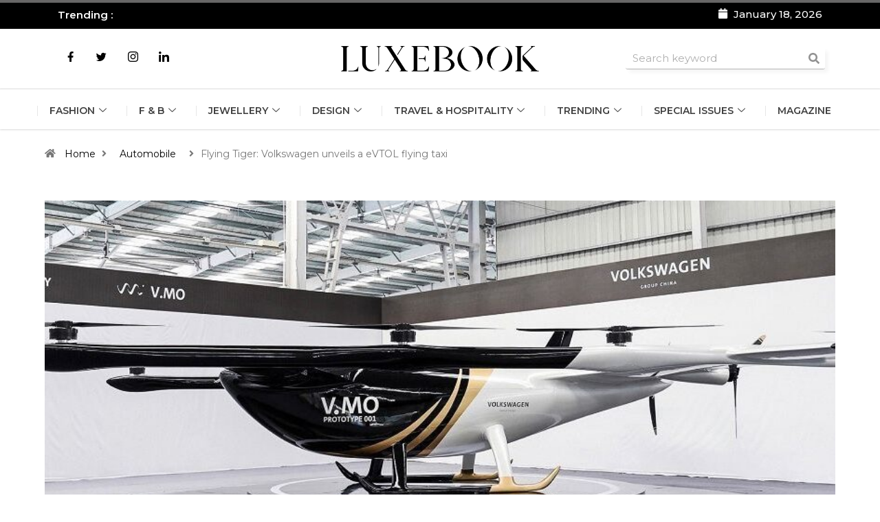

--- FILE ---
content_type: text/html; charset=UTF-8
request_url: https://luxebook.in/flying-tiger-volkswagen-unveils-a-evtol-flying-taxi/
body_size: 43607
content:

<!DOCTYPE html>
<html lang="en-US" class="" data-skin="light">

<head><meta charset="UTF-8"><script>if(navigator.userAgent.match(/MSIE|Internet Explorer/i)||navigator.userAgent.match(/Trident\/7\..*?rv:11/i)){var href=document.location.href;if(!href.match(/[?&]nowprocket/)){if(href.indexOf("?")==-1){if(href.indexOf("#")==-1){document.location.href=href+"?nowprocket=1"}else{document.location.href=href.replace("#","?nowprocket=1#")}}else{if(href.indexOf("#")==-1){document.location.href=href+"&nowprocket=1"}else{document.location.href=href.replace("#","&nowprocket=1#")}}}}</script><script>(()=>{class RocketLazyLoadScripts{constructor(){this.v="1.2.6",this.triggerEvents=["keydown","mousedown","mousemove","touchmove","touchstart","touchend","wheel"],this.userEventHandler=this.t.bind(this),this.touchStartHandler=this.i.bind(this),this.touchMoveHandler=this.o.bind(this),this.touchEndHandler=this.h.bind(this),this.clickHandler=this.u.bind(this),this.interceptedClicks=[],this.interceptedClickListeners=[],this.l(this),window.addEventListener("pageshow",(t=>{this.persisted=t.persisted,this.everythingLoaded&&this.m()})),this.CSPIssue=sessionStorage.getItem("rocketCSPIssue"),document.addEventListener("securitypolicyviolation",(t=>{this.CSPIssue||"script-src-elem"!==t.violatedDirective||"data"!==t.blockedURI||(this.CSPIssue=!0,sessionStorage.setItem("rocketCSPIssue",!0))})),document.addEventListener("DOMContentLoaded",(()=>{this.k()})),this.delayedScripts={normal:[],async:[],defer:[]},this.trash=[],this.allJQueries=[]}p(t){document.hidden?t.t():(this.triggerEvents.forEach((e=>window.addEventListener(e,t.userEventHandler,{passive:!0}))),window.addEventListener("touchstart",t.touchStartHandler,{passive:!0}),window.addEventListener("mousedown",t.touchStartHandler),document.addEventListener("visibilitychange",t.userEventHandler))}_(){this.triggerEvents.forEach((t=>window.removeEventListener(t,this.userEventHandler,{passive:!0}))),document.removeEventListener("visibilitychange",this.userEventHandler)}i(t){"HTML"!==t.target.tagName&&(window.addEventListener("touchend",this.touchEndHandler),window.addEventListener("mouseup",this.touchEndHandler),window.addEventListener("touchmove",this.touchMoveHandler,{passive:!0}),window.addEventListener("mousemove",this.touchMoveHandler),t.target.addEventListener("click",this.clickHandler),this.L(t.target,!0),this.S(t.target,"onclick","rocket-onclick"),this.C())}o(t){window.removeEventListener("touchend",this.touchEndHandler),window.removeEventListener("mouseup",this.touchEndHandler),window.removeEventListener("touchmove",this.touchMoveHandler,{passive:!0}),window.removeEventListener("mousemove",this.touchMoveHandler),t.target.removeEventListener("click",this.clickHandler),this.L(t.target,!1),this.S(t.target,"rocket-onclick","onclick"),this.M()}h(){window.removeEventListener("touchend",this.touchEndHandler),window.removeEventListener("mouseup",this.touchEndHandler),window.removeEventListener("touchmove",this.touchMoveHandler,{passive:!0}),window.removeEventListener("mousemove",this.touchMoveHandler)}u(t){t.target.removeEventListener("click",this.clickHandler),this.L(t.target,!1),this.S(t.target,"rocket-onclick","onclick"),this.interceptedClicks.push(t),t.preventDefault(),t.stopPropagation(),t.stopImmediatePropagation(),this.M()}O(){window.removeEventListener("touchstart",this.touchStartHandler,{passive:!0}),window.removeEventListener("mousedown",this.touchStartHandler),this.interceptedClicks.forEach((t=>{t.target.dispatchEvent(new MouseEvent("click",{view:t.view,bubbles:!0,cancelable:!0}))}))}l(t){EventTarget.prototype.addEventListenerWPRocketBase=EventTarget.prototype.addEventListener,EventTarget.prototype.addEventListener=function(e,i,o){"click"!==e||t.windowLoaded||i===t.clickHandler||t.interceptedClickListeners.push({target:this,func:i,options:o}),(this||window).addEventListenerWPRocketBase(e,i,o)}}L(t,e){this.interceptedClickListeners.forEach((i=>{i.target===t&&(e?t.removeEventListener("click",i.func,i.options):t.addEventListener("click",i.func,i.options))})),t.parentNode!==document.documentElement&&this.L(t.parentNode,e)}D(){return new Promise((t=>{this.P?this.M=t:t()}))}C(){this.P=!0}M(){this.P=!1}S(t,e,i){t.hasAttribute&&t.hasAttribute(e)&&(event.target.setAttribute(i,event.target.getAttribute(e)),event.target.removeAttribute(e))}t(){this._(this),"loading"===document.readyState?document.addEventListener("DOMContentLoaded",this.R.bind(this)):this.R()}k(){let t=[];document.querySelectorAll("script[type=rocketlazyloadscript][data-rocket-src]").forEach((e=>{let i=e.getAttribute("data-rocket-src");if(i&&!i.startsWith("data:")){0===i.indexOf("//")&&(i=location.protocol+i);try{const o=new URL(i).origin;o!==location.origin&&t.push({src:o,crossOrigin:e.crossOrigin||"module"===e.getAttribute("data-rocket-type")})}catch(t){}}})),t=[...new Map(t.map((t=>[JSON.stringify(t),t]))).values()],this.T(t,"preconnect")}async R(){this.lastBreath=Date.now(),this.j(this),this.F(this),this.I(),this.W(),this.q(),await this.A(this.delayedScripts.normal),await this.A(this.delayedScripts.defer),await this.A(this.delayedScripts.async);try{await this.U(),await this.H(this),await this.J()}catch(t){console.error(t)}window.dispatchEvent(new Event("rocket-allScriptsLoaded")),this.everythingLoaded=!0,this.D().then((()=>{this.O()})),this.N()}W(){document.querySelectorAll("script[type=rocketlazyloadscript]").forEach((t=>{t.hasAttribute("data-rocket-src")?t.hasAttribute("async")&&!1!==t.async?this.delayedScripts.async.push(t):t.hasAttribute("defer")&&!1!==t.defer||"module"===t.getAttribute("data-rocket-type")?this.delayedScripts.defer.push(t):this.delayedScripts.normal.push(t):this.delayedScripts.normal.push(t)}))}async B(t){if(await this.G(),!0!==t.noModule||!("noModule"in HTMLScriptElement.prototype))return new Promise((e=>{let i;function o(){(i||t).setAttribute("data-rocket-status","executed"),e()}try{if(navigator.userAgent.indexOf("Firefox/")>0||""===navigator.vendor||this.CSPIssue)i=document.createElement("script"),[...t.attributes].forEach((t=>{let e=t.nodeName;"type"!==e&&("data-rocket-type"===e&&(e="type"),"data-rocket-src"===e&&(e="src"),i.setAttribute(e,t.nodeValue))})),t.text&&(i.text=t.text),i.hasAttribute("src")?(i.addEventListener("load",o),i.addEventListener("error",(function(){i.setAttribute("data-rocket-status","failed-network"),e()})),setTimeout((()=>{i.isConnected||e()}),1)):(i.text=t.text,o()),t.parentNode.replaceChild(i,t);else{const i=t.getAttribute("data-rocket-type"),s=t.getAttribute("data-rocket-src");i?(t.type=i,t.removeAttribute("data-rocket-type")):t.removeAttribute("type"),t.addEventListener("load",o),t.addEventListener("error",(i=>{this.CSPIssue&&i.target.src.startsWith("data:")?(console.log("WPRocket: data-uri blocked by CSP -> fallback"),t.removeAttribute("src"),this.B(t).then(e)):(t.setAttribute("data-rocket-status","failed-network"),e())})),s?(t.removeAttribute("data-rocket-src"),t.src=s):t.src="data:text/javascript;base64,"+window.btoa(unescape(encodeURIComponent(t.text)))}}catch(i){t.setAttribute("data-rocket-status","failed-transform"),e()}}));t.setAttribute("data-rocket-status","skipped")}async A(t){const e=t.shift();return e&&e.isConnected?(await this.B(e),this.A(t)):Promise.resolve()}q(){this.T([...this.delayedScripts.normal,...this.delayedScripts.defer,...this.delayedScripts.async],"preload")}T(t,e){var i=document.createDocumentFragment();t.forEach((t=>{const o=t.getAttribute&&t.getAttribute("data-rocket-src")||t.src;if(o&&!o.startsWith("data:")){const s=document.createElement("link");s.href=o,s.rel=e,"preconnect"!==e&&(s.as="script"),t.getAttribute&&"module"===t.getAttribute("data-rocket-type")&&(s.crossOrigin=!0),t.crossOrigin&&(s.crossOrigin=t.crossOrigin),t.integrity&&(s.integrity=t.integrity),i.appendChild(s),this.trash.push(s)}})),document.head.appendChild(i)}j(t){let e={};function i(i,o){return e[o].eventsToRewrite.indexOf(i)>=0&&!t.everythingLoaded?"rocket-"+i:i}function o(t,o){!function(t){e[t]||(e[t]={originalFunctions:{add:t.addEventListener,remove:t.removeEventListener},eventsToRewrite:[]},t.addEventListener=function(){arguments[0]=i(arguments[0],t),e[t].originalFunctions.add.apply(t,arguments)},t.removeEventListener=function(){arguments[0]=i(arguments[0],t),e[t].originalFunctions.remove.apply(t,arguments)})}(t),e[t].eventsToRewrite.push(o)}function s(e,i){let o=e[i];e[i]=null,Object.defineProperty(e,i,{get:()=>o||function(){},set(s){t.everythingLoaded?o=s:e["rocket"+i]=o=s}})}o(document,"DOMContentLoaded"),o(window,"DOMContentLoaded"),o(window,"load"),o(window,"pageshow"),o(document,"readystatechange"),s(document,"onreadystatechange"),s(window,"onload"),s(window,"onpageshow");try{Object.defineProperty(document,"readyState",{get:()=>t.rocketReadyState,set(e){t.rocketReadyState=e},configurable:!0}),document.readyState="loading"}catch(t){console.log("WPRocket DJE readyState conflict, bypassing")}}F(t){let e;function i(e){return t.everythingLoaded?e:e.split(" ").map((t=>"load"===t||0===t.indexOf("load.")?"rocket-jquery-load":t)).join(" ")}function o(o){function s(t){const e=o.fn[t];o.fn[t]=o.fn.init.prototype[t]=function(){return this[0]===window&&("string"==typeof arguments[0]||arguments[0]instanceof String?arguments[0]=i(arguments[0]):"object"==typeof arguments[0]&&Object.keys(arguments[0]).forEach((t=>{const e=arguments[0][t];delete arguments[0][t],arguments[0][i(t)]=e}))),e.apply(this,arguments),this}}o&&o.fn&&!t.allJQueries.includes(o)&&(o.fn.ready=o.fn.init.prototype.ready=function(e){return t.domReadyFired?e.bind(document)(o):document.addEventListener("rocket-DOMContentLoaded",(()=>e.bind(document)(o))),o([])},s("on"),s("one"),t.allJQueries.push(o)),e=o}o(window.jQuery),Object.defineProperty(window,"jQuery",{get:()=>e,set(t){o(t)}})}async H(t){const e=document.querySelector("script[data-webpack]");e&&(await async function(){return new Promise((t=>{e.addEventListener("load",t),e.addEventListener("error",t)}))}(),await t.K(),await t.H(t))}async U(){this.domReadyFired=!0;try{document.readyState="interactive"}catch(t){}await this.G(),document.dispatchEvent(new Event("rocket-readystatechange")),await this.G(),document.rocketonreadystatechange&&document.rocketonreadystatechange(),await this.G(),document.dispatchEvent(new Event("rocket-DOMContentLoaded")),await this.G(),window.dispatchEvent(new Event("rocket-DOMContentLoaded"))}async J(){try{document.readyState="complete"}catch(t){}await this.G(),document.dispatchEvent(new Event("rocket-readystatechange")),await this.G(),document.rocketonreadystatechange&&document.rocketonreadystatechange(),await this.G(),window.dispatchEvent(new Event("rocket-load")),await this.G(),window.rocketonload&&window.rocketonload(),await this.G(),this.allJQueries.forEach((t=>t(window).trigger("rocket-jquery-load"))),await this.G();const t=new Event("rocket-pageshow");t.persisted=this.persisted,window.dispatchEvent(t),await this.G(),window.rocketonpageshow&&window.rocketonpageshow({persisted:this.persisted}),this.windowLoaded=!0}m(){document.onreadystatechange&&document.onreadystatechange(),window.onload&&window.onload(),window.onpageshow&&window.onpageshow({persisted:this.persisted})}I(){const t=new Map;document.write=document.writeln=function(e){const i=document.currentScript;i||console.error("WPRocket unable to document.write this: "+e);const o=document.createRange(),s=i.parentElement;let n=t.get(i);void 0===n&&(n=i.nextSibling,t.set(i,n));const c=document.createDocumentFragment();o.setStart(c,0),c.appendChild(o.createContextualFragment(e)),s.insertBefore(c,n)}}async G(){Date.now()-this.lastBreath>45&&(await this.K(),this.lastBreath=Date.now())}async K(){return document.hidden?new Promise((t=>setTimeout(t))):new Promise((t=>requestAnimationFrame(t)))}N(){this.trash.forEach((t=>t.remove()))}static run(){const t=new RocketLazyLoadScripts;t.p(t)}}RocketLazyLoadScripts.run()})();</script>
	
	<meta name="viewport" content="width=device-width, initial-scale=1.0" />
		<meta name='robots' content='index, follow, max-image-preview:large, max-snippet:-1, max-video-preview:-1' />

            <script data-no-defer="1" data-ezscrex="false" data-cfasync="false" data-pagespeed-no-defer data-cookieconsent="ignore">
                var ctPublicFunctions = {"_ajax_nonce":"14c6b06f90","_rest_nonce":"b7df346920","_ajax_url":"\/wp-admin\/admin-ajax.php","_rest_url":"https:\/\/luxebook.in\/wp-json\/","data__cookies_type":"none","data__ajax_type":"rest","data__bot_detector_enabled":"1","data__frontend_data_log_enabled":1,"cookiePrefix":"","wprocket_detected":true,"host_url":"luxebook.in","text__ee_click_to_select":"Click to select the whole data","text__ee_original_email":"The complete one is","text__ee_got_it":"Got it","text__ee_blocked":"Blocked","text__ee_cannot_connect":"Cannot connect","text__ee_cannot_decode":"Can not decode email. Unknown reason","text__ee_email_decoder":"CleanTalk email decoder","text__ee_wait_for_decoding":"The magic is on the way!","text__ee_decoding_process":"Please wait a few seconds while we decode the contact data."}
            </script>
        
            <script data-no-defer="1" data-ezscrex="false" data-cfasync="false" data-pagespeed-no-defer data-cookieconsent="ignore">
                var ctPublic = {"_ajax_nonce":"14c6b06f90","settings__forms__check_internal":"0","settings__forms__check_external":"0","settings__forms__force_protection":0,"settings__forms__search_test":"1","settings__forms__wc_add_to_cart":"0","settings__data__bot_detector_enabled":"1","settings__sfw__anti_crawler":0,"blog_home":"https:\/\/luxebook.in\/","pixel__setting":"3","pixel__enabled":true,"pixel__url":null,"data__email_check_before_post":"1","data__email_check_exist_post":1,"data__cookies_type":"none","data__key_is_ok":true,"data__visible_fields_required":true,"wl_brandname":"Anti-Spam by CleanTalk","wl_brandname_short":"CleanTalk","ct_checkjs_key":"28e74d911406e0a3c83b212a47a666607966020d2fd360c78c57e18d92acd191","emailEncoderPassKey":"3972fe5bdcd2899ee46220eb1abb31e3","bot_detector_forms_excluded":"W10=","advancedCacheExists":true,"varnishCacheExists":false,"wc_ajax_add_to_cart":false,"theRealPerson":{"phrases":{"trpHeading":"The Real Person Badge!","trpContent1":"The commenter acts as a real person and verified as not a bot.","trpContent2":" Anti-Spam by CleanTalk","trpContentLearnMore":"Learn more"},"trpContentLink":"https:\/\/cleantalk.org\/help\/the-real-person?utm_id=&amp;utm_term=&amp;utm_source=admin_side&amp;utm_medium=trp_badge&amp;utm_content=trp_badge_link_click&amp;utm_campaign=apbct_links","imgPersonUrl":"https:\/\/luxebook.in\/wp-content\/plugins\/cleantalk-spam-protect\/css\/images\/real_user.svg","imgShieldUrl":"https:\/\/luxebook.in\/wp-content\/plugins\/cleantalk-spam-protect\/css\/images\/shield.svg"}}
            </script>
        	<meta name="viewport" content="width=device-width, initial-scale=1, maximum-scale=5">
			<meta name="description" content="Flying Tiger: Volkswagen unveils a eVTOL flying taxi" />

	<!-- This site is optimized with the Yoast SEO plugin v26.5 - https://yoast.com/wordpress/plugins/seo/ -->
	<title>Flying Tiger: Volkswagen unveils a eVTOL flying taxi - Luxebook India</title>
	<link rel="canonical" href="https://luxebook.in/flying-tiger-volkswagen-unveils-a-evtol-flying-taxi/" />
	<meta property="og:locale" content="en_US" />
	<meta property="og:type" content="article" />
	<meta property="og:title" content="Flying Tiger: Volkswagen unveils a eVTOL flying taxi - Luxebook India" />
	<meta property="og:description" content="Arushi Sakhuja We live in a world where traffic ties us up, and driving around town seems more like a chore. Given the ever-increasing traffic, it&#8217;s only natural to hope for a faster mode of transport — air travel. Owing the demand that already exists for them, Volkswagen China (the German car brand&#8217;s Chinese division) [&hellip;]" />
	<meta property="og:url" content="https://luxebook.in/flying-tiger-volkswagen-unveils-a-evtol-flying-taxi/" />
	<meta property="og:site_name" content="Luxebook India" />
	<meta property="article:published_time" content="2022-08-17T08:42:33+00:00" />
	<meta property="og:image" content="https://luxebook.in/wp-content/uploads/2023/12/db2022al00398_large.jpeg" />
	<meta property="og:image:width" content="1200" />
	<meta property="og:image:height" content="490" />
	<meta property="og:image:type" content="image/jpeg" />
	<meta name="author" content="Arushi Sakhuja" />
	<meta name="twitter:card" content="summary_large_image" />
	<meta name="twitter:label1" content="Written by" />
	<meta name="twitter:data1" content="Arushi Sakhuja" />
	<meta name="twitter:label2" content="Est. reading time" />
	<meta name="twitter:data2" content="3 minutes" />
	<script type="application/ld+json" class="yoast-schema-graph">{"@context":"https://schema.org","@graph":[{"@type":"WebPage","@id":"https://luxebook.in/flying-tiger-volkswagen-unveils-a-evtol-flying-taxi/","url":"https://luxebook.in/flying-tiger-volkswagen-unveils-a-evtol-flying-taxi/","name":"Flying Tiger: Volkswagen unveils a eVTOL flying taxi - Luxebook India","isPartOf":{"@id":"https://luxebook.in/#website"},"primaryImageOfPage":{"@id":"https://luxebook.in/flying-tiger-volkswagen-unveils-a-evtol-flying-taxi/#primaryimage"},"image":{"@id":"https://luxebook.in/flying-tiger-volkswagen-unveils-a-evtol-flying-taxi/#primaryimage"},"thumbnailUrl":"https://luxebook.in/wp-content/uploads/2023/12/db2022al00398_large.jpeg","datePublished":"2022-08-17T08:42:33+00:00","author":{"@id":"https://luxebook.in/#/schema/person/0bc0c87e6b90f3393e83dc1422e98bd0"},"breadcrumb":{"@id":"https://luxebook.in/flying-tiger-volkswagen-unveils-a-evtol-flying-taxi/#breadcrumb"},"inLanguage":"en-US","potentialAction":[{"@type":"ReadAction","target":["https://luxebook.in/flying-tiger-volkswagen-unveils-a-evtol-flying-taxi/"]}]},{"@type":"ImageObject","inLanguage":"en-US","@id":"https://luxebook.in/flying-tiger-volkswagen-unveils-a-evtol-flying-taxi/#primaryimage","url":"https://luxebook.in/wp-content/uploads/2023/12/db2022al00398_large.jpeg","contentUrl":"https://luxebook.in/wp-content/uploads/2023/12/db2022al00398_large.jpeg","width":1200,"height":490},{"@type":"BreadcrumbList","@id":"https://luxebook.in/flying-tiger-volkswagen-unveils-a-evtol-flying-taxi/#breadcrumb","itemListElement":[{"@type":"ListItem","position":1,"name":"Home","item":"https://luxebook.in/"},{"@type":"ListItem","position":2,"name":"Flying Tiger: Volkswagen unveils a eVTOL flying taxi"}]},{"@type":"WebSite","@id":"https://luxebook.in/#website","url":"https://luxebook.in/","name":"Luxebook India","description":"Business of Luxury","potentialAction":[{"@type":"SearchAction","target":{"@type":"EntryPoint","urlTemplate":"https://luxebook.in/?s={search_term_string}"},"query-input":{"@type":"PropertyValueSpecification","valueRequired":true,"valueName":"search_term_string"}}],"inLanguage":"en-US"},{"@type":"Person","@id":"https://luxebook.in/#/schema/person/0bc0c87e6b90f3393e83dc1422e98bd0","name":"Arushi Sakhuja","image":{"@type":"ImageObject","inLanguage":"en-US","@id":"https://luxebook.in/#/schema/person/image/","url":"https://secure.gravatar.com/avatar/d9f52f0fe5bc0d654a97d2c74282f738e99b36722b36995383b381392c58c98e?s=96&d=mm&r=g","contentUrl":"https://secure.gravatar.com/avatar/d9f52f0fe5bc0d654a97d2c74282f738e99b36722b36995383b381392c58c98e?s=96&d=mm&r=g","caption":"Arushi Sakhuja"},"url":"https://luxebook.in/author/arushi-sakhuja/"}]}</script>
	<!-- / Yoast SEO plugin. -->


<link rel='dns-prefetch' href='//fd.cleantalk.org' />
<link rel='dns-prefetch' href='//ajax.googleapis.com' />
<link rel='dns-prefetch' href='//fonts.googleapis.com' />
<link rel='dns-prefetch' href='//maxcdn.bootstrapcdn.com' />
<link rel="alternate" type="application/rss+xml" title="Luxebook India &raquo; Feed" href="https://luxebook.in/feed/" />
<link rel="alternate" title="oEmbed (JSON)" type="application/json+oembed" href="https://luxebook.in/wp-json/oembed/1.0/embed?url=https%3A%2F%2Fluxebook.in%2Fflying-tiger-volkswagen-unveils-a-evtol-flying-taxi%2F" />
<link rel="alternate" title="oEmbed (XML)" type="text/xml+oembed" href="https://luxebook.in/wp-json/oembed/1.0/embed?url=https%3A%2F%2Fluxebook.in%2Fflying-tiger-volkswagen-unveils-a-evtol-flying-taxi%2F&#038;format=xml" />
<style id='wp-img-auto-sizes-contain-inline-css' type='text/css'>
img:is([sizes=auto i],[sizes^="auto," i]){contain-intrinsic-size:3000px 1500px}
/*# sourceURL=wp-img-auto-sizes-contain-inline-css */
</style>
<link rel='stylesheet' id='elementor-frontend-css' href='https://luxebook.in/wp-content/plugins/elementor/assets/css/frontend.min.css?ver=3.33.2' type='text/css' media='all' />
<link rel='stylesheet' id='elementor-post-12186-css' href='https://luxebook.in/wp-content/uploads/elementor/css/post-12186.css?ver=1765281881' type='text/css' media='all' />
<link data-minify="1" rel='stylesheet' id='dashicons-css' href='https://luxebook.in/wp-content/cache/min/1/wp-includes/css/dashicons.min.css?ver=1765281882' type='text/css' media='all' />
<link rel='stylesheet' id='post-views-counter-frontend-css' href='https://luxebook.in/wp-content/plugins/post-views-counter/css/frontend.min.css?ver=1.6.0' type='text/css' media='all' />
<link rel='stylesheet' id='sbr_styles-css' href='https://luxebook.in/wp-content/cache/background-css/luxebook.in/wp-content/plugins/reviews-feed/assets/css/sbr-styles.min.css?ver=2.1.1&wpr_t=1768709407' type='text/css' media='all' />
<link rel='stylesheet' id='sbi_styles-css' href='https://luxebook.in/wp-content/cache/background-css/luxebook.in/wp-content/plugins/instagram-feed/css/sbi-styles.min.css?ver=6.10.0&wpr_t=1768709407' type='text/css' media='all' />
<link rel='stylesheet' id='sby_styles-css' href='https://luxebook.in/wp-content/cache/background-css/luxebook.in/wp-content/plugins/feeds-for-youtube/css/sb-youtube-free.min.css?ver=2.4.0&wpr_t=1768709407' type='text/css' media='all' />
<style id='wp-emoji-styles-inline-css' type='text/css'>

	img.wp-smiley, img.emoji {
		display: inline !important;
		border: none !important;
		box-shadow: none !important;
		height: 1em !important;
		width: 1em !important;
		margin: 0 0.07em !important;
		vertical-align: -0.1em !important;
		background: none !important;
		padding: 0 !important;
	}
/*# sourceURL=wp-emoji-styles-inline-css */
</style>
<link rel='stylesheet' id='wp-block-library-css' href='https://luxebook.in/wp-includes/css/dist/block-library/style.min.css?ver=6.9' type='text/css' media='all' />
<style id='global-styles-inline-css' type='text/css'>
:root{--wp--preset--aspect-ratio--square: 1;--wp--preset--aspect-ratio--4-3: 4/3;--wp--preset--aspect-ratio--3-4: 3/4;--wp--preset--aspect-ratio--3-2: 3/2;--wp--preset--aspect-ratio--2-3: 2/3;--wp--preset--aspect-ratio--16-9: 16/9;--wp--preset--aspect-ratio--9-16: 9/16;--wp--preset--color--black: #000000;--wp--preset--color--cyan-bluish-gray: #abb8c3;--wp--preset--color--white: #ffffff;--wp--preset--color--pale-pink: #f78da7;--wp--preset--color--vivid-red: #cf2e2e;--wp--preset--color--luminous-vivid-orange: #ff6900;--wp--preset--color--luminous-vivid-amber: #fcb900;--wp--preset--color--light-green-cyan: #7bdcb5;--wp--preset--color--vivid-green-cyan: #00d084;--wp--preset--color--pale-cyan-blue: #8ed1fc;--wp--preset--color--vivid-cyan-blue: #0693e3;--wp--preset--color--vivid-purple: #9b51e0;--wp--preset--gradient--vivid-cyan-blue-to-vivid-purple: linear-gradient(135deg,rgb(6,147,227) 0%,rgb(155,81,224) 100%);--wp--preset--gradient--light-green-cyan-to-vivid-green-cyan: linear-gradient(135deg,rgb(122,220,180) 0%,rgb(0,208,130) 100%);--wp--preset--gradient--luminous-vivid-amber-to-luminous-vivid-orange: linear-gradient(135deg,rgb(252,185,0) 0%,rgb(255,105,0) 100%);--wp--preset--gradient--luminous-vivid-orange-to-vivid-red: linear-gradient(135deg,rgb(255,105,0) 0%,rgb(207,46,46) 100%);--wp--preset--gradient--very-light-gray-to-cyan-bluish-gray: linear-gradient(135deg,rgb(238,238,238) 0%,rgb(169,184,195) 100%);--wp--preset--gradient--cool-to-warm-spectrum: linear-gradient(135deg,rgb(74,234,220) 0%,rgb(151,120,209) 20%,rgb(207,42,186) 40%,rgb(238,44,130) 60%,rgb(251,105,98) 80%,rgb(254,248,76) 100%);--wp--preset--gradient--blush-light-purple: linear-gradient(135deg,rgb(255,206,236) 0%,rgb(152,150,240) 100%);--wp--preset--gradient--blush-bordeaux: linear-gradient(135deg,rgb(254,205,165) 0%,rgb(254,45,45) 50%,rgb(107,0,62) 100%);--wp--preset--gradient--luminous-dusk: linear-gradient(135deg,rgb(255,203,112) 0%,rgb(199,81,192) 50%,rgb(65,88,208) 100%);--wp--preset--gradient--pale-ocean: linear-gradient(135deg,rgb(255,245,203) 0%,rgb(182,227,212) 50%,rgb(51,167,181) 100%);--wp--preset--gradient--electric-grass: linear-gradient(135deg,rgb(202,248,128) 0%,rgb(113,206,126) 100%);--wp--preset--gradient--midnight: linear-gradient(135deg,rgb(2,3,129) 0%,rgb(40,116,252) 100%);--wp--preset--font-size--small: 13px;--wp--preset--font-size--medium: 20px;--wp--preset--font-size--large: 36px;--wp--preset--font-size--x-large: 42px;--wp--preset--spacing--20: 0.44rem;--wp--preset--spacing--30: 0.67rem;--wp--preset--spacing--40: 1rem;--wp--preset--spacing--50: 1.5rem;--wp--preset--spacing--60: 2.25rem;--wp--preset--spacing--70: 3.38rem;--wp--preset--spacing--80: 5.06rem;--wp--preset--shadow--natural: 6px 6px 9px rgba(0, 0, 0, 0.2);--wp--preset--shadow--deep: 12px 12px 50px rgba(0, 0, 0, 0.4);--wp--preset--shadow--sharp: 6px 6px 0px rgba(0, 0, 0, 0.2);--wp--preset--shadow--outlined: 6px 6px 0px -3px rgb(255, 255, 255), 6px 6px rgb(0, 0, 0);--wp--preset--shadow--crisp: 6px 6px 0px rgb(0, 0, 0);}:where(.is-layout-flex){gap: 0.5em;}:where(.is-layout-grid){gap: 0.5em;}body .is-layout-flex{display: flex;}.is-layout-flex{flex-wrap: wrap;align-items: center;}.is-layout-flex > :is(*, div){margin: 0;}body .is-layout-grid{display: grid;}.is-layout-grid > :is(*, div){margin: 0;}:where(.wp-block-columns.is-layout-flex){gap: 2em;}:where(.wp-block-columns.is-layout-grid){gap: 2em;}:where(.wp-block-post-template.is-layout-flex){gap: 1.25em;}:where(.wp-block-post-template.is-layout-grid){gap: 1.25em;}.has-black-color{color: var(--wp--preset--color--black) !important;}.has-cyan-bluish-gray-color{color: var(--wp--preset--color--cyan-bluish-gray) !important;}.has-white-color{color: var(--wp--preset--color--white) !important;}.has-pale-pink-color{color: var(--wp--preset--color--pale-pink) !important;}.has-vivid-red-color{color: var(--wp--preset--color--vivid-red) !important;}.has-luminous-vivid-orange-color{color: var(--wp--preset--color--luminous-vivid-orange) !important;}.has-luminous-vivid-amber-color{color: var(--wp--preset--color--luminous-vivid-amber) !important;}.has-light-green-cyan-color{color: var(--wp--preset--color--light-green-cyan) !important;}.has-vivid-green-cyan-color{color: var(--wp--preset--color--vivid-green-cyan) !important;}.has-pale-cyan-blue-color{color: var(--wp--preset--color--pale-cyan-blue) !important;}.has-vivid-cyan-blue-color{color: var(--wp--preset--color--vivid-cyan-blue) !important;}.has-vivid-purple-color{color: var(--wp--preset--color--vivid-purple) !important;}.has-black-background-color{background-color: var(--wp--preset--color--black) !important;}.has-cyan-bluish-gray-background-color{background-color: var(--wp--preset--color--cyan-bluish-gray) !important;}.has-white-background-color{background-color: var(--wp--preset--color--white) !important;}.has-pale-pink-background-color{background-color: var(--wp--preset--color--pale-pink) !important;}.has-vivid-red-background-color{background-color: var(--wp--preset--color--vivid-red) !important;}.has-luminous-vivid-orange-background-color{background-color: var(--wp--preset--color--luminous-vivid-orange) !important;}.has-luminous-vivid-amber-background-color{background-color: var(--wp--preset--color--luminous-vivid-amber) !important;}.has-light-green-cyan-background-color{background-color: var(--wp--preset--color--light-green-cyan) !important;}.has-vivid-green-cyan-background-color{background-color: var(--wp--preset--color--vivid-green-cyan) !important;}.has-pale-cyan-blue-background-color{background-color: var(--wp--preset--color--pale-cyan-blue) !important;}.has-vivid-cyan-blue-background-color{background-color: var(--wp--preset--color--vivid-cyan-blue) !important;}.has-vivid-purple-background-color{background-color: var(--wp--preset--color--vivid-purple) !important;}.has-black-border-color{border-color: var(--wp--preset--color--black) !important;}.has-cyan-bluish-gray-border-color{border-color: var(--wp--preset--color--cyan-bluish-gray) !important;}.has-white-border-color{border-color: var(--wp--preset--color--white) !important;}.has-pale-pink-border-color{border-color: var(--wp--preset--color--pale-pink) !important;}.has-vivid-red-border-color{border-color: var(--wp--preset--color--vivid-red) !important;}.has-luminous-vivid-orange-border-color{border-color: var(--wp--preset--color--luminous-vivid-orange) !important;}.has-luminous-vivid-amber-border-color{border-color: var(--wp--preset--color--luminous-vivid-amber) !important;}.has-light-green-cyan-border-color{border-color: var(--wp--preset--color--light-green-cyan) !important;}.has-vivid-green-cyan-border-color{border-color: var(--wp--preset--color--vivid-green-cyan) !important;}.has-pale-cyan-blue-border-color{border-color: var(--wp--preset--color--pale-cyan-blue) !important;}.has-vivid-cyan-blue-border-color{border-color: var(--wp--preset--color--vivid-cyan-blue) !important;}.has-vivid-purple-border-color{border-color: var(--wp--preset--color--vivid-purple) !important;}.has-vivid-cyan-blue-to-vivid-purple-gradient-background{background: var(--wp--preset--gradient--vivid-cyan-blue-to-vivid-purple) !important;}.has-light-green-cyan-to-vivid-green-cyan-gradient-background{background: var(--wp--preset--gradient--light-green-cyan-to-vivid-green-cyan) !important;}.has-luminous-vivid-amber-to-luminous-vivid-orange-gradient-background{background: var(--wp--preset--gradient--luminous-vivid-amber-to-luminous-vivid-orange) !important;}.has-luminous-vivid-orange-to-vivid-red-gradient-background{background: var(--wp--preset--gradient--luminous-vivid-orange-to-vivid-red) !important;}.has-very-light-gray-to-cyan-bluish-gray-gradient-background{background: var(--wp--preset--gradient--very-light-gray-to-cyan-bluish-gray) !important;}.has-cool-to-warm-spectrum-gradient-background{background: var(--wp--preset--gradient--cool-to-warm-spectrum) !important;}.has-blush-light-purple-gradient-background{background: var(--wp--preset--gradient--blush-light-purple) !important;}.has-blush-bordeaux-gradient-background{background: var(--wp--preset--gradient--blush-bordeaux) !important;}.has-luminous-dusk-gradient-background{background: var(--wp--preset--gradient--luminous-dusk) !important;}.has-pale-ocean-gradient-background{background: var(--wp--preset--gradient--pale-ocean) !important;}.has-electric-grass-gradient-background{background: var(--wp--preset--gradient--electric-grass) !important;}.has-midnight-gradient-background{background: var(--wp--preset--gradient--midnight) !important;}.has-small-font-size{font-size: var(--wp--preset--font-size--small) !important;}.has-medium-font-size{font-size: var(--wp--preset--font-size--medium) !important;}.has-large-font-size{font-size: var(--wp--preset--font-size--large) !important;}.has-x-large-font-size{font-size: var(--wp--preset--font-size--x-large) !important;}
/*# sourceURL=global-styles-inline-css */
</style>

<style id='classic-theme-styles-inline-css' type='text/css'>
/*! This file is auto-generated */
.wp-block-button__link{color:#fff;background-color:#32373c;border-radius:9999px;box-shadow:none;text-decoration:none;padding:calc(.667em + 2px) calc(1.333em + 2px);font-size:1.125em}.wp-block-file__button{background:#32373c;color:#fff;text-decoration:none}
/*# sourceURL=/wp-includes/css/classic-themes.min.css */
</style>
<link rel='stylesheet' id='wp-components-css' href='https://luxebook.in/wp-includes/css/dist/components/style.min.css?ver=6.9' type='text/css' media='all' />
<link rel='stylesheet' id='wp-preferences-css' href='https://luxebook.in/wp-includes/css/dist/preferences/style.min.css?ver=6.9' type='text/css' media='all' />
<link rel='stylesheet' id='wp-block-editor-css' href='https://luxebook.in/wp-includes/css/dist/block-editor/style.min.css?ver=6.9' type='text/css' media='all' />
<link data-minify="1" rel='stylesheet' id='popup-maker-block-library-style-css' href='https://luxebook.in/wp-content/cache/min/1/wp-content/plugins/popup-maker/dist/packages/block-library-style.css?ver=1765281882' type='text/css' media='all' />
<link rel='stylesheet' id='cleantalk-public-css-css' href='https://luxebook.in/wp-content/cache/background-css/luxebook.in/wp-content/plugins/cleantalk-spam-protect/css/cleantalk-public.min.css?ver=6.69.1_1765280487&wpr_t=1768709407' type='text/css' media='all' />
<link rel='stylesheet' id='cleantalk-email-decoder-css-css' href='https://luxebook.in/wp-content/plugins/cleantalk-spam-protect/css/cleantalk-email-decoder.min.css?ver=6.69.1_1765280487' type='text/css' media='all' />
<link rel='stylesheet' id='cleantalk-trp-css-css' href='https://luxebook.in/wp-content/plugins/cleantalk-spam-protect/css/cleantalk-trp.min.css?ver=6.69.1_1765280487' type='text/css' media='all' />
<link rel='stylesheet' id='ctf_styles-css' href='https://luxebook.in/wp-content/plugins/custom-twitter-feeds/css/ctf-styles.min.css?ver=2.3.1' type='text/css' media='all' />
<link rel='stylesheet' id='ncf_lato_font-css' href='//fonts.googleapis.com/css?family=Lato%3A300normal%2C400normal%2C400italic%2C600normal%2C600italic&#038;subset=all&#038;ver=6.9' type='text/css' media='all' />
<link data-minify="1" rel='stylesheet' id='ncf_styles-css' href='https://luxebook.in/wp-content/cache/background-css/luxebook.in/wp-content/cache/min/1/wp-content/plugins/ninja-contact-form/css/ninja-contact-form.css?ver=1765281882&wpr_t=1768709407' type='text/css' media='all' />
<link data-minify="1" rel='stylesheet' id='ub-extension-style-css-css' href='https://luxebook.in/wp-content/cache/min/1/wp-content/plugins/ultimate-blocks/src/extensions/style.css?ver=1765281882' type='text/css' media='all' />
<link data-minify="1" rel='stylesheet' id='xs-front-style-css' href='https://luxebook.in/wp-content/cache/min/1/wp-content/plugins/wp-social/assets/css/frontend.css?ver=1765281882' type='text/css' media='all' />
<link data-minify="1" rel='stylesheet' id='xs_login_font_login_css-css' href='https://luxebook.in/wp-content/cache/background-css/luxebook.in/wp-content/cache/min/1/wp-content/plugins/wp-social/assets/css/font-icon.css?ver=1765281882&wpr_t=1768709407' type='text/css' media='all' />
<link rel='stylesheet' id='cff-css' href='https://luxebook.in/wp-content/cache/background-css/luxebook.in/wp-content/plugins/custom-facebook-feed/assets/css/cff-style.min.css?ver=4.3.4&wpr_t=1768709407' type='text/css' media='all' />
<link data-minify="1" rel='stylesheet' id='sb-font-awesome-css' href='https://luxebook.in/wp-content/cache/min/1/font-awesome/4.7.0/css/font-awesome.min.css?ver=1765281882' type='text/css' media='all' />
<link rel='stylesheet' id='bootstrap-css' href='https://luxebook.in/wp-content/themes/digiqole/assets/css/bootstrap.min.css?ver=2.2.7' type='text/css' media='all' />
<link data-minify="1" rel='stylesheet' id='icon-font-css' href='https://luxebook.in/wp-content/cache/min/1/wp-content/themes/digiqole/assets/css/icon-font.css?ver=1765281882' type='text/css' media='all' />
<link data-minify="1" rel='preload' as='style' id='digiqole-all-style-css' href='https://luxebook.in/wp-content/cache/min/1/wp-content/themes/digiqole/assets/css/all.css?ver=1765281882' type='text/css' media='all' />
<link data-minify="1" rel='stylesheet' id='digiqole-master-css' href='https://luxebook.in/wp-content/cache/min/1/wp-content/themes/digiqole/assets/css/master.css?ver=1765281882' type='text/css' media='all' />
<style id='digiqole-master-inline-css' type='text/css'>
.progress-bar{ background-color : #000}
        html.fonts-loaded body{ font-family: Montserrat }
        .body-box-layout{ 
            background-image:var(--wpr-bg-dbefd502-e474-4605-9374-8b5e9fb3f902);;
            background-repeat: no-repeat;
            background-position: center;
            background-size: cover;
            background-attachment: fixed;
         }
        body,
        .post-navigation .post-previous a p, .post-navigation .post-next a p,
        .dark-mode .blog-single .post-meta li,
        .dark-mode .wp-block-quote p,
        .dark-mode .wp-block-quote::before,
        .dark-mode .wp-block-quote cite,
        .dark-mode .view-review-list .xs-review-date,
        .dark-mode .view-review-list .xs-reviewer-author,
        .dark-mode .breadcrumb li,
        .dark-mode .post-meta span,
        .dark-mode .post-meta span a,
        .dark-mode .tranding-bg-white .tranding-bar .trending-slide-bg.trending-slide .post-title a,
        .dark-mode .blog-single .post-meta li.post-author a{
           color:  #333333;
        }

        h1, h2, h3, h4, h5, h6,
        .post-title,
        .post-navigation span,
        .post-title a,
        .dark-mode .error-page .error-code,
        .dark-mode.archive .entry-blog-summery .readmore-btn,
        .dark-mode .entry-blog-summery.ts-post .readmore-btn,
        .dark-mode .apsc-icons-wrapper.apsc-theme-2 .apsc-each-profile a,
        .dark-mode .ts-author-content .comment a{
            color:  #222222;
        }


        .dark-mode .apsc-icons-wrapper.apsc-theme-2 .apsc-each-profile a{
            color: #222222 !important;
        }
        .dark-mode .blog-single .post .post-body{
            background: transparent;
        }

        html.fonts-loaded h1,
        html.fonts-loaded h2{
            font-family: Montserrat;
        }
        html.fonts-loaded h3{ 
            font-family: Montserrat;
        }

        html.fonts-loaded h4{ 
            font-family: Montserrat;
        }

        a,
        .entry-header .entry-title a:hover,
        .sidebar ul li a:hover,
        .breadcrumb a:hover {
            color: #000000;
            transition: all ease 500ms;
        }
      
        .btn-primary:hover,
        .switch__background,
        .switch__mouth,
        .switch__eye-left,
        .switch__eye-right{
         background: #e74907;
         border-color: #e74907;;
        }

        .tag-lists a:hover,
        .tagcloud a:hover,
        .owl-carousel .owl-dots .owl-dot.active span,
        .blog-single .tag-lists a:hover {
            border-color: #000000;
        }

        blockquote.wp-block-quote, .wp-block-quote, .wp-block-quote:not(.is-large):not(.is-style-large), .wp-block-pullquote blockquote,
         blockquote.wp-block-pullquote, .wp-block-quote.is-large, .wp-block-quote.is-style-large{
            border-left-color: #000000;
        }
        
        .post .post-footer .readmore,
        .post .post-media .video-link-btn a,
        .post-list-item .recen-tab-menu.nav-tabs li a:before, 
        .post-list-item .recen-tab-menu.nav-tabs li a:after,
        .blog-single .xs-review-box .xs-review .xs-btn:hover,
        .blog-single .tag-lists span,
        .tag-lists a:hover, .tagcloud a:hover,
        .heading-style3 .block-title .title-angle-shap:before, 
        .heading-style3 .block-title .title-angle-shap:after,
         .heading-style3 .widget-title .title-angle-shap:before, 
         .heading-style3 .widget-title .title-angle-shap:after, 
         .sidebar .widget .block-title .title-angle-shap:before,
          .sidebar .widget .block-title .title-angle-shap:after, 
          .sidebar .widget .widget-title .title-angle-shap:before, 
        .sidebar .widget .widget-title .title-angle-shap:after,
        .pagination li.active a, .pagination li:hover a,
        .owl-carousel .owl-dots .owl-dot.active span,
        .main-pagination .swiper-pagination-bullet-active,
        .swiper-pagination .swiper-pagination-bullet-active,
        .header .navbar-light .ekit-wid-con .digiqole-elementskit-menu
         .elementskit-navbar-nav > li.active > a:before,
         .trending-light .tranding-bar .trending-slide .trending-title,
        .post-list-item .post-thumb .tab-post-count, .post-list-item .post-thumb .post-index,
        .woocommerce ul.products li.product .button,.woocommerce ul.products li.product .added_to_cart,
        .woocommerce nav.woocommerce-pagination ul li a:focus, .woocommerce nav.woocommerce-pagination ul li a:hover, .woocommerce nav.woocommerce-pagination ul li span.current,
        .woocommerce #respond input#submit.alt, .woocommerce a.button.alt, .woocommerce button.button.alt, .woocommerce input.button.alt,.sponsor-web-link a:hover i, .woocommerce .widget_price_filter .ui-slider .ui-slider-range,
        .woocommerce span.onsale,
        .not-found .input-group-btn,
        .btn,
        .BackTo,
        .sidebar .widget.widget_search .input-group-btn,
        .woocommerce ul.products li.product .added_to_cart:hover, .woocommerce #respond input#submit.alt:hover, .woocommerce a.button.alt:hover, .woocommerce button.button.alt:hover, 
        .footer-social li a,
        .digiqole-video-post .video-item .post-video .ts-play-btn,
        .blog-single .post-meta .social-share i.fa-share,
        .social-share i.ts-icon-share,
        .woocommerce input.button.alt:hover,
        .woocommerce .widget_price_filter .ui-slider .ui-slider-handle,
        #preloader,
        .main-slider .swiper-button-next:hover,
        .main-slider .swiper-button-prev:hover,
        .main-slider .owl-dots .owl-dot.swiper-pagination-bullet-active,
        .main-slider .owl-dots .swiper-pagination-bullet.swiper-pagination-bullet-active,
        .main-slider .swiper-pagination .owl-dot.swiper-pagination-bullet-active,
        .main-slider .swiper-pagination .swiper-pagination-bullet.swiper-pagination-bullet-active,
        .main-slider .main-pagination .owl-dot.swiper-pagination-bullet-active,
        .main-slider .main-pagination .swiper-pagination-bullet.swiper-pagination-bullet-active,
        .weekend-top .owl-dots .owl-dot.swiper-pagination-bullet-active,
        .weekend-top .owl-dots .swiper-pagination-bullet.swiper-pagination-bullet-active,
        .weekend-top .swiper-pagination .owl-dot.swiper-pagination-bullet-active,
        .weekend-top .swiper-pagination .swiper-pagination-bullet.swiper-pagination-bullet-active,
        .featured-tab-item .nav-tabs .nav-link.active:before,
        .post-slider .swiper-pagination .swiper-pagination-bullet.swiper-pagination-bullet-active,
        .blog-single .post-meta .social-share .ts-icon-share {
            background: #000000;
        }
        .owl-carousel.owl-loaded .owl-nav .owl-next.disabled, 
        .owl-carousel.owl-loaded .owl-nav .owl-prev.disabled,
        .ts-about-image-wrapper.owl-carousel.owl-theme .owl-nav [class*=owl-]:hover{
            background: #000000 !important;
        }

        .ts-footer .recent-posts-widget .post-content .post-title a:hover,
        .post-list-item .recen-tab-menu.nav-tabs li a.active,
        .ts-footer .footer-left-widget .footer-social li a:hover,
         .ts-footer .footer-widget .footer-social li a:hover,
         .heading-style3 .block-title, .heading-style3 .widget-title,
         .topbar.topbar-gray .tranding-bg-white .tranding-bar .trending-slide-bg .trending-title i,
         .sidebar .widget .block-title, .sidebar .widget .widget-title,
         .header .navbar-light .ekit-wid-con .digiqole-elementskit-menu .elementskit-navbar-nav .dropdown-item.active,
         .header .navbar-light .ekit-wid-con .digiqole-elementskit-menu .elementskit-navbar-nav li a:hover,
         .social-links li a:hover,
         .post-title a:hover,
         .video-tab-list .post-tab-list li a.active h4.post-title, .video-tab-list .post-tab-list li a:hover h4.post-title,
         .featured-tab-item .nav-tabs .nav-link.active .tab-head > span.tab-text-title,
         .woocommerce ul.products li.product .price, 
         .woocommerce ul.products li.product .woocommerce-loop-product__title:hover,
         .load-more-btn .digiqole-post-grid-loadmore:hover,
         .blog-single .post-meta li.meta-post-view,
         .ts-overlay-style .post-meta-info li.active i,
         .blog-single .post-meta li a:hover {
            color: #000000;
        }
        
        .post-layout-style5 .post-meta li.meta-post-view .ts-icon {
            color: #000000!important;
        }
      
        
            .topbar.topbar-gray,
            .topbar-dark .top-dark-info{
                background: #0a0a0a;
            }
        
            .topbar .top-nav li a,
            .topbar .social-links li a,
            .topbar.topbar-gray .top-info li,
            .tranding-bg-dark .tranding-bar .trending-slide-bg .trending-title,
            .tranding-bg-dark .tranding-bar .trending-slide-bg .post-title a,
            .topbar-dark .top-dark-info .top-info li,
            .tranding-bar .trending-slide .post-title a,
            .header-gradient-area .topbar .tranding-bar .trending-slide .trending-title,
            .header-gradient-area .topbar .top-info li a, .header-gradient-area .topbar .social-links li a,
            .header-gradient-area .topbar .top-info li, .header-gradient-area .topbar .social-links li,
            .topbar.topbar-gray .tranding-bg-white .tranding-bar .trending-slide-bg .trending-title,
            .topbar.topbar-gray .tranding-bg-white .tranding-bar .trending-slide-bg .post-title a,
            .topbar .social-links .header-date-info{
                color: #ffffff;
            }
        
            .logo img{
                max-width: 400px;
            }
        
            .header .navbar-light .ekit-wid-con .digiqole-elementskit-menu{
               height: 62px;
            }
            @media(min-width: 1024px){
                .header-gradient-area .navbar-light .ekit-wid-con .digiqole-elementskit-menu .elementskit-navbar-nav > li > a,
                .header.header-gradient .navbar-light .ekit-wid-con .digiqole-elementskit-menu .elementskit-navbar-nav > li > a, 
                .header .navbar-light .ekit-wid-con .digiqole-elementskit-menu .elementskit-navbar-nav > li > a,
                 .header .navbar-light .nav-search-area a, .header-gradient .navbar-light .social-links li a, 
                 .header .navbar-light .navbar-nav > li > a, 
               .header-gradient .navbar-light .nav-search-area .header-search-icon a{
                   line-height: 62px;
               }
            }
        
                @media(min-width: 1024px){
                    .header-gradient-area .navbar-light .ekit-wid-con .digiqole-elementskit-menu .elementskit-navbar-nav > li > a,
                    .header.header-gradient .navbar-light .ekit-wid-con .digiqole-elementskit-menu .elementskit-navbar-nav > li > a,
                    .header .navbar-light .ekit-wid-con .digiqole-elementskit-menu .elementskit-navbar-nav > li > a,
                    .header .navbar-light .nav-search-area a,
                    .header-gradient .navbar-light .social-links li a,
                    .header .navbar-light .navbar-nav > li > a{
                           color: #000000;
                    }
                }
            
                @media(min-width: 1024px){
                    .header-gradient-area .navbar-light .ekit-wid-con .digiqole-elementskit-menu .elementskit-navbar-nav > li > a:hover,
                    .header.header-gradient .navbar-light .ekit-wid-con .digiqole-elementskit-menu .elementskit-navbar-nav > li > a:hover,
                    .header .navbar-light .navbar-nav > li > a:hover,
                    .header-gradient-area .header .navbar-light .navbar-nav > li.active > a, 
                    .header-gradient-area .header .navbar-light .navbar-nav > li:hover > a,
                    .navbar-solid.header .navbar-light .navbar-nav li.active > a,
                    .header.header-dark .navbar-light .navbar-nav li.active > a,
                    .header .navbar-light .navbar-nav li.active > a,
                    .header.header-gradient .navbar-light .ekit-wid-con .digiqole-elementskit-menu .elementskit-navbar-nav > li.active > a,
                    .header .navbar-light .ekit-wid-con .digiqole-elementskit-menu .elementskit-navbar-nav > li:hover > a{
                        color: #ff0000;
                    }


                    
                }
                .header .navbar-light .ekit-wid-con .digiqole-elementskit-menu .elementskit-navbar-nav > li.active > a:before,
                .header .navbar-light .navbar-nav > li.active > a:before{
                    background: #ff0000;
                }
            
     
            html.fonts-loaded .header .navbar-light .navbar-nav li ul.dropdown-menu li a,
            html.fonts-loaded .header .navbar-light .ekit-wid-con .digiqole-elementskit-menu .elementskit-navbar-nav li ul li a,
            html.fonts-loaded .header .navbar-light .ekit-wid-con .digiqole-elementskit-menu .elementskit-navbar-nav li .elementskit-dropdown li a{
                   color: #000000;
                   font-size: 13px;
                }
            
     
            html.fonts-loaded .header .navbar-light .navbar-nav li ul.dropdown-menu li a:hover,
            .header .navbar-light .ekit-wid-con .digiqole-elementskit-menu .elementskit-navbar-nav .dropdown-item.active,
            .header .navbar-light .ekit-wid-con .digiqole-elementskit-menu .elementskit-navbar-nav li ul li a:hover,
            .header .navbar-light .navbar-nav li ul.dropdown-menu li.active a{
                   color: #ff0000;
                   
                }
            
            html.fonts-loaded .header-gradient-area .navbar-light .ekit-wid-con .digiqole-elementskit-menu .elementskit-navbar-nav > li > a,
            html.fonts-loaded .header.header-gradient .navbar-light .ekit-wid-con .digiqole-elementskit-menu .elementskit-navbar-nav > li > a,
            html.fonts-loaded .header .navbar-light .ekit-wid-con .digiqole-elementskit-menu .elementskit-navbar-nav > li > a,
            html.fonts-loaded .header .navbar-light .nav-search-area a,
            html.fonts-loaded .header-gradient .navbar-light .social-links li a,
            html.fonts-loaded .header .navbar-light .navbar-nav > li > a,
            html.fonts-loaded .header-gradient .navbar-light .nav-search-area .header-search-icon a{
                font-family: Montserrat;
                font-size: 14px; 
                font-weight: normalpx; 
                }
            .ts-footer{
            padding-top:70px;
            padding-bottom:20px;
         }
      body,
      .dark-mode .ts-author-media,
      .dark-mode .ts-author-content::before,
      .dark-mode .ts-author-content::after,
      .dark-mode .post-layout-style4 .post-single .entry-header{
         background-color: #ffffff;
      }
     
      .ts-footer{
          background-color: #222222;
          background-repeat:no-repeat;
          background-size: cover;
          
          
      }
      .newsletter-form span,
      .ts-footer .widget-title span{
        background-color: #222222;
      }

      .ts-footer-classic .widget-title,
      .ts-footer-classic h3,
      .ts-footer-classic h4,
      .ts-footer .widget-title,
      .ts-footer-classic .contact h3{
          color: #fff;
      }
      .ts-footer p,
      .ts-footer .list-arrow li a,
      .ts-footer .menu li a,
      .ts-footer .service-time li,
      .ts-footer .list-arrow li::before, 
      .ts-footer .footer-info li,
      .ts-footer .footer-left-widget .footer-social li a, .ts-footer .footer-widget .footer-social li a,
      .ts-footer .footer-left-widget p, .ts-footer .footer-widget p,
      .ts-footer .recent-posts-widget .post-content .post-title a,
      .ts-footer .menu li::before{
        color: #fff;
      }

     
     
      .copy-right{
         background-color: #101010;
      }
      .copy-right .copyright-text p{
         color: #fff;
      }
      
/*# sourceURL=digiqole-master-inline-css */
</style>
<link data-minify="1" rel='stylesheet' id='ekit-widget-styles-css' href='https://luxebook.in/wp-content/cache/background-css/luxebook.in/wp-content/cache/min/1/wp-content/plugins/elementskit-lite/widgets/init/assets/css/widget-styles.css?ver=1765281882&wpr_t=1768709407' type='text/css' media='all' />
<link data-minify="1" rel='stylesheet' id='ekit-responsive-css' href='https://luxebook.in/wp-content/cache/min/1/wp-content/plugins/elementskit-lite/widgets/init/assets/css/responsive.css?ver=1765281882' type='text/css' media='all' />
<link rel='stylesheet' id='elementor-gf-montserrat-css' href='https://fonts.googleapis.com/css?family=Montserrat:100,100italic,200,200italic,300,300italic,400,400italic,500,500italic,600,600italic,700,700italic,800,800italic,900,900italic&#038;display=swap' type='text/css' media='all' />
<link data-minify="1" rel='stylesheet' id='elementor-icons-ekiticons-css' href='https://luxebook.in/wp-content/cache/min/1/wp-content/plugins/elementskit-lite/modules/elementskit-icon-pack/assets/css/ekiticons.css?ver=1765281882' type='text/css' media='all' />
<script type="text/javascript" src="https://luxebook.in/wp-content/plugins/cleantalk-spam-protect/js/apbct-public-bundle.min.js?ver=6.69.1_1765280487" id="apbct-public-bundle.min-js-js" data-rocket-defer defer></script>
<script type="rocketlazyloadscript" data-minify="1" data-rocket-type="text/javascript" data-rocket-src="https://luxebook.in/wp-content/cache/min/1/ct-bot-detector-wrapper.js?ver=1765279538" id="ct_bot_detector-js" defer="defer" data-wp-strategy="defer"></script>
<script type="text/javascript" src="https://luxebook.in/wp-includes/js/jquery/jquery.min.js?ver=3.7.1" id="jquery-core-js" data-rocket-defer defer></script>
<script type="text/javascript" src="https://luxebook.in/wp-includes/js/jquery/jquery-migrate.min.js?ver=3.4.1" id="jquery-migrate-js" data-rocket-defer defer></script>
<script type="text/javascript" id="ncf_main_js-js-extra">
/* <![CDATA[ */
var NinjaContactFormOpts = {"ajaxurl":"https://luxebook.in/wp-admin/admin-ajax.php","sidebar_type":"push","theme":"minimalistic","sidebar_pos":"right","flat_socialbar":"top","base_color":"{\"flat\":\"#2b93c0\",\"cube\":\"#c0392b\",\"minimalistic\":\"#50e3c2\",\"aerial\":\"#292929\"}","humantest":"","fade_content":"light","label":"3","label_top":"60%","label_vis":"visible","label_scroll_selector":"","label_mouseover":"","bg":"none","togglers":"","path":"https://luxebook.in/wp-content/plugins/ninja-contact-form/img/","scroll":"custom","send_more_text":"Send more","try_again_text":"Try again","close_text":"Close","sending_text":"Sending","msg_fail_text":"Something went wrong while sending your message","errors":{"required":"* Please enter %%","requiredCheckbox":"* Please %%","min":"* %% must have at least %% characters.","max":"* %% can have at most %% characters.","matches":"* %% must match %%.","less":"* %% must be less than %%","greater":"* %% must be greater than %%.","numeric":"* %% must be numeric.","email":"* %% must be a valid email address.","ip":"* %% must be a valid ip address.","answer":"* Wrong %%"},"nonce":"2a2d34c649","id1":{"success":"Your message was successfully sent!"},"social":[],"plugin_ver":"3.5.8"};
//# sourceURL=ncf_main_js-js-extra
/* ]]> */
</script>
<script type="rocketlazyloadscript" data-rocket-type="text/javascript" data-rocket-src="https://luxebook.in/wp-content/plugins/ninja-contact-form/js/ninja-contact-form.min.js?ver=6.9" id="ncf_main_js-js" data-rocket-defer defer></script>
<script type="text/javascript" id="xs_front_main_js-js-extra">
/* <![CDATA[ */
var rest_config = {"rest_url":"https://luxebook.in/wp-json/","nonce":"b7df346920","insta_enabled":""};
//# sourceURL=xs_front_main_js-js-extra
/* ]]> */
</script>
<script type="rocketlazyloadscript" data-minify="1" data-rocket-type="text/javascript" data-rocket-src="https://luxebook.in/wp-content/cache/min/1/wp-content/plugins/wp-social/assets/js/front-main.js?ver=1765279538" id="xs_front_main_js-js" data-rocket-defer defer></script>
<script type="text/javascript" id="xs_social_custom-js-extra">
/* <![CDATA[ */
var rest_api_conf = {"siteurl":"https://luxebook.in","nonce":"b7df346920","root":"https://luxebook.in/wp-json/"};
var wsluFrontObj = {"resturl":"https://luxebook.in/wp-json/","rest_nonce":"b7df346920"};
//# sourceURL=xs_social_custom-js-extra
/* ]]> */
</script>
<script type="rocketlazyloadscript" data-minify="1" data-rocket-type="text/javascript" data-rocket-src="https://luxebook.in/wp-content/cache/min/1/wp-content/plugins/wp-social/assets/js/social-front.js?ver=1765279538" id="xs_social_custom-js" data-rocket-defer defer></script>
<script type="rocketlazyloadscript" data-minify="1" data-rocket-type="text/javascript" data-rocket-src="https://luxebook.in/wp-content/cache/min/1/wp-content/plugins/wp-ultimate-review/assets/public/script/content-page.js?ver=1765279538" id="wur_review_content_script-js" data-rocket-defer defer></script>
<script type="text/javascript" id="csf-google-web-fonts-js-extra">
/* <![CDATA[ */
var WebFontConfig = {"google":{"families":["Montserrat:400"]}};
//# sourceURL=csf-google-web-fonts-js-extra
/* ]]> */
</script>
<script type="rocketlazyloadscript" data-minify="1" data-rocket-type="text/javascript" data-rocket-src="https://luxebook.in/wp-content/cache/min/1/ajax/libs/webfont/1.6.26/webfont.js?ver=1765279538" id="csf-google-web-fonts-js" data-rocket-defer defer></script>
<link rel="https://api.w.org/" href="https://luxebook.in/wp-json/" /><link rel="alternate" title="JSON" type="application/json" href="https://luxebook.in/wp-json/wp/v2/posts/9166" /><link rel="EditURI" type="application/rsd+xml" title="RSD" href="https://luxebook.in/xmlrpc.php?rsd" />
<meta name="generator" content="WordPress 6.9" />
<link rel='shortlink' href='https://luxebook.in/?p=9166' />
<style type='text/css'> .ae_data .elementor-editor-element-setting {
            display:none !important;
            }
            </style><style id="ncf_dynamic_styles">


body:not([class*=ncf_mobile]) .nks_cc_trigger_tabs.ncf_tab {
	top: 60% !important;
}

.ncf_mobile .nks_cc_trigger_tabs.ncf_tab {
	top: 800px !important;
}

.ncf_exposed #ncf-overlay {
	opacity: 0.3;
	-ms-filter: "progid:DXImageTransform.Microsoft.Alpha(Opacity=30)";
}

.ncf_exposed #ncf-overlay:hover {
	cursor: pointer;
	cursor: url("https://luxebook.in/wp-content/plugins/ninja-contact-form/img/close2.png") 16 16,pointer;
}




.ncf_color1, #ncf_sidebar .ncf_button:before {
	background-color: #50e3c2 !important ;
}

#ncf_sidebar.ncf_aerial input[type=text],
#ncf_sidebar.ncf_aerial input[type=email],
#ncf_sidebar.ncf_aerial input[type=date],
#ncf_sidebar.ncf_aerial input[type=tel],
#ncf_sidebar.ncf_aerial textarea,
.ncf_aerial .ncf_user_firstname,
.ncf_aerial .ncf_user_lastname,
#ncf_sidebar.ncf_aerial .ncf_user_bio,
#ncf_sidebar.ncf_aerial .wpcf7,
#ncf_sidebar.ncf_aerial .ncf_select_wrap select,
#ncf_sidebar .ncf_select_wrap:before,
#ncf_sidebar input[type=checkbox]:checked + label:before,
#ncf_sidebar input[type=radio]:checked + label:before {
	color:  #50e3c2 !important;
}

#ncf_sidebar.ncf_minimalistic .wpcf7 p, #ncf_sidebar.ncf_minimalistic .wpcf7-response-output {
	color:  #50e3c2;
}

.ncf_minimalistic .ncf_form_res_message {
	color:  #50e3c2 !important;
}

.ncf_minimalistic .ncf_sidebar_socialbar li a:hover {
	background-color: #50e3c2 !important ;
}
.ncf_minimalistic input:focus,
.ncf_minimalistic textarea:focus
{
	color: #5bcfaf !important;
}

#ncf_sidebar .ncf_err_msg, #ncf_sidebar .ncf_form_btn_wrapper .ncf_btn_close {
<!--	color: --><!-- !important;-->
}

#ncf_sidebar.ncf_aerial .ncf_ph label {
	color: #50e3c2 !important;
}

#ncf_sidebar input[type=checkbox] + label:before,
#ncf_sidebar input[type=radio] + label:before {
}


#ncf_sidebar.ncf_minimalistic input[type=submit],
#ncf_sidebar.ncf_aerial input[type=submit] {
	background-color: #50e3c2;
}

#ncf_sidebar.ncf_aerial input[type=submit] {
	background-color: #50e3c2 !important;
	background-image: none !important;
	text-shadow: none;

}

.ncf_color2 {
	background-color: #283d38 !important ;
}
.ncf_minimalistic .ncf_user_bio, .ncf_minimalistic .wpcf7 p, .ncf_minimalistic .wpcf7 p label {
	color:  #283d38 !important;
}

#ncf_sidebar.ncf_aerial .ncf_user_title{
	color: #283d38;
}


.ncf_minimalistic .ncf_user_title{
	color:  #93a39f !important;
}
.ncf_color3 {
	background-color: #93a39f !important;
}
#ncf_sidebar.ncf_flat a.ncf_button,
#ncf_sidebar.ncf_flat  input[type=submit],
#ncf_sidebar.ncf_minimalistic  input[type=submit] {
	-webkit-box-shadow: 0 2px 0px 2px #93a39f;
	-moz-box-shadow: 0 2px 0px 2px #93a39f;
	box-shadow: 0 2px 0px 2px #93a39f;
}

#ncf_sidebar.ncf_flat  a.ncf_button:active,
#ncf_sidebar.ncf_flat  input[type=submit]:active,
#ncf_sidebar.ncf_minimalistic input[type=submit]:active {
	-webkit-box-shadow: 0 1px 0px 2px #93a39f;
	-moz-box-shadow: 0 1px 0px 2px #93a39f;
	box-shadow: 0 1px 0px 2px #93a39f;
}


.ncf_color4 {
	background-color: #c3fcef !important ;
}

#ncf_sidebar.ncf_minimalistic input[type=text]:focus,
#ncf_sidebar.ncf_minimalistic input[type=email]:focus,
#ncf_sidebar.ncf_minimalistic input[type=date]:focus,
#ncf_sidebar.ncf_minimalistic input[type=tel]:focus,
#ncf_sidebar.ncf_minimalistic textarea:focus {
	border-color: #5bcfaf;
	box-shadow: inset 0px -4px 0px 0px #c3fcef;
}

#ncf_sidebar .ncf_ph input:focus + label,
#ncf_sidebar .ncf_has_value:not(.ncf_noselect) label,
#ncf_sidebar .ncf_ph textarea:focus + label {
	color: #5bcfaf;
}


.ncf_color5 {
	background-color: #5bcfaf !important ;
}


#ncf_sidebar.ncf_minimalistic a.ncf_button,
#ncf_sidebar.ncf_flat  input[type=submit],
#ncf_sidebar.ncf_minimalistic  input[type=submit] {
	box-shadow: 0 2px 0px 2px #5bcfaf;
}

#ncf_sidebar.ncf_minimalistic  a.ncf_button:active,
#ncf_sidebar.ncf_flat  input[type=submit]:active,
#ncf_sidebar.ncf_minimalistic  input[type=submit]:active {
	-webkit-box-shadow: 0 1px 0px 2px #5bcfaf;
	-moz-box-shadow: 0 1px 0px 2px #5bcfaf;
	box-shadow: 0 1px 0px 2px #5bcfaf;
}











.ncf_imagebg_custom {
	background-image: url() !important;
}
.ncf_flat .ncf_sidebar_socialbar,
.ncf_minimalistic .ncf_sidebar_socialbar,
.ncf_minimalistic .ncf_sidebar_cont > .ncf_line_sep,
.ncf_aerial .ncf_sidebar_socialbar {
	display: none !important;
}

.nks_cc_trigger_tabs .ncf-tab-icon .fa:before  {
			color: rgb(255, 88, 115)!important;
		}
		.nks_cc_trigger_tabs.nks_metro .ncf-tab-icon .fa-stack-2x {
			background-color: rgb(255, 88, 115);
			}.nks_cc_trigger_tabs .ncf-tab-icon:after {
	font-family: inherit;
	content: 'SUBSCRIBE';
	position: absolute;
	top: -10%;
	font-size: 20px;
	left: 50%;
	line-height: 28px;
	-webkit-transform: rotate(-90deg);
	-moz-transform: rotate(-90deg);
	-ms-transform: rotate(-90deg);
	-o-transform: rotate(-90deg);
	transform: rotate(-90deg);
	-webkit-transform-origin: left top 0;
	-moz-transform-origin: left top 0;
	-ms-transform-origin: left top 0;
	-o-transform-origin: left top 0;
	transform-origin: left top 0;
	color: #FFF;
	padding: 6px 14px;
	margin-left: -20px;
	white-space: nowrap;
	background-color: rgb(0, 0, 0);
	border-radius: 20px;
	-moz-border-radius: 20px;
	-webkit-border-radius: 20px;
	-webkit-backface-visibility: hidden;
}

.ncf_hidden .nks-hover .fa-stack-1x.fa-inverse:before  {
	color: white !important;
}

.nks_cc_trigger_tabs.nks_metro .ncf-tab-icon:after {
	left: 0;
	top: 0;
	margin-left: 0px;
	border-radius: 0px;
	-moz-border-radius: 0px;
	-webkit-border-radius: 0px;
}

.nks_cc_trigger_tabs.nks_metro .ncf-tab-icon.fa-3x:after {
	padding: 21px;
	font-size: 24px;
}

.nks_cc_trigger_tabs.nks_metro .ncf-tab-icon.fa-2x:after {
	padding: 10px 21px;
}

.nks_cc_trigger_tabs.nks_metro .ncf-tab-icon.fa-2x:after {
	font-size: 18px;
}



body.ncf_sidebar_push > * {
    position: relative;
}
.ncf_exposed #ns-overlay {
	opacity: 0.3;
}
/* set up the keyframes */
@keyframes bodyArrived {
	from { opacity: 0.99; }
	to { opacity: 1; }
}

@-moz-keyframes bodyArrived {
	from { opacity: 0.99; }
	to { opacity: 1; }
}

@-webkit-keyframes bodyArrived {
	from { opacity: 0.99; }
	to { opacity: 1; }
}

@-ms-keyframes bodyArrived {
	from { opacity: 0.99; }
	to { opacity: 1; }
}

@-o-keyframes bodyArrived {
	from { opacity: 0.99; }
	to { opacity: 1; }
}

body {
	/*animation-duration: 0.001s;*/
	/*-o-animation-duration: 0.001s;*/
	/*-ms-animation-duration: 0.001s;*/
	/*-moz-animation-duration: 0.001s;*/
	/*-webkit-animation-duration: 0.001s;*/
	/*animation-name: bodyArrived;*/
	/*-o-animation-name: bodyArrived;*/
	/*-ms-animation-name: bodyArrived;*/
	/*-moz-animation-name: bodyArrived;*/
	/*-webkit-animation-name: bodyArrived;*/
}
</style>
<script type="rocketlazyloadscript">window.addEventListener('DOMContentLoaded', function() {
	(function($){

		NinjaContactFormOpts.callbacks = {
			noop: function(){},"id1" : function(){}		}

		var insertListener = function(event){
			if (event.animationName == "bodyArrived") {
				afterBodyArrived();
			}
		}
		var timer;

		if (document.addEventListener && false) {
			document.addEventListener("animationstart", insertListener, false);
			document.addEventListener("MSAnimationStart", insertListener, false);
			document.addEventListener("webkitAnimationStart", insertListener, false);
		} else {
			timer = setInterval(function(){
				if (document.body) {
					clearInterval(timer);
					afterBodyArrived();
				}
			},14);
		}

		function afterBodyArrived () {

			if (!window.NinjaContactFormOpts || window.NinjaSidebar) return;

			var opts = window.NinjaContactFormOpts;
			var nksopts = window.NKS_CC_Opts;
			var subopts = window.NKSubOpts;
			var $body = $('body');

			var TYPE = NinjaContactFormOpts.sidebar_type;
			var $bodybg = $('<div id="ncf-body-bg"/>').prependTo($body);
			var b = document.body;
			var bodyCss;

			$(function(){
				setTimeout(function() {

					if (!$bodybg.parent().is($body)) {
						$body.prepend($bodybg).prepend($('.nks_cc_trigger_tabs')).prepend($('#ncf_sidebar')).append($('#ncf-overlay-wrapper'));
					}

					if (TYPE === 'push') { $bodybg.css('backgroundColor', $body.css('backgroundColor')) }

				},0)
			});

			if (TYPE === 'push') {

				bodyCss = {
					'backgroundColor':$body.css('backgroundColor'),
					'backgroundImage':$body.css('backgroundImage'),
					'backgroundAttachment':$body.css('backgroundAttachment'),
					'backgroundSize':$body.css('backgroundSize'),
					'backgroundPosition':$body.css('backgroundPosition'),
					'backgroundRepeat':$body.css('backgroundRepeat'),
					'backgroundOrigin':$body.css('backgroundOrigin'),
					'backgroundClip':$body.css('backgroundClip')
				};

				if (bodyCss.backgroundColor.indexOf('(0, 0, 0, 0') + 1 || bodyCss.backgroundColor.indexOf('transparent') + 1 ) {
					bodyCss.backgroundColor = '#fff';
				}

				if (bodyCss.backgroundAttachment === 'fixed') {
					NinjaContactFormOpts.isBgFixed = true;
					bodyCss.position = 'fixed';
					bodyCss.bottom = 0;
					bodyCss.backgroundAttachment = 'scroll';
				} else {
					bodyCss.height = Math.max(
						b.scrollHeight, document.documentElement.scrollHeight,
						b.offsetHeight, document.documentElement.offsetHeight,
						b.clientHeight, document.documentElement.clientHeight
					)
				}

				$bodybg.css(bodyCss);

			} else {
				//$body.addClass('nks_sidebar_slide')
			}

			setTimeout(function(){
				$(function(){

					var $tabs = $('.nks_cc_trigger_tabs');
					var $btn;
					var sel;
					var nkspos = nksopts && nksopts.sidebar_pos;
					var subpos = subopts && subopts.sidebar_pos;

					if ( $tabs.length && (opts.sidebar_pos === nkspos || opts.sidebar_pos === subpos) ) {

						$btn = $('<span class="fa-stack fa-lg ncf-tab-icon fa-2x"> <i class="fa ncf-icon-square fa-stack-2x "></i> <i class="fa ncf-icon-mail-3 fa-stack-1x fa-inverse"></i> </span>');

						if (opts.sidebar_pos === nkspos) {
							$tabs.filter(':has(".nks-tab")').prepend($btn);
							triggerEvent();
							return;
						}

						if (opts.sidebar_pos === subpos) {
							$tabs.filter(':has(".nksub-tab-icon")').prepend($btn);
							triggerEvent();
							return;
						}


					} else {
						$tabs = $('<div class="nks_cc_trigger_tabs ncf_tab ncf_label_visible nks_metro"><span class="fa-stack ncf-tab-icon fa-lg fa-2x"> <i class="fa ncf-icon-square fa-stack-2x "></i> <i class="fa ncf-icon-mail-3 fa-stack-1x fa-inverse"></i> </span></div>');
						$body.append($tabs);
					}

					triggerEvent();
	//
				});
			});
		}

		function triggerEvent(){
				$(document).trigger('ncf_ready');
		}

	})(jQuery)

});</script>            <meta property="og:title" content="Flying Tiger: Volkswagen unveils a eVTOL flying taxi">
            <meta property="og:description" content="Arushi Sakhuja We live in a world where traffic ties us up, and driving around town seems more like a chore. Given the ever-increasing traffic, it&#8217;s only natural to hope for a faster mode of transport — air travel. Owing the demand that already exists for them, Volkswagen China (the German car brand&#8217;s Chinese division) [&hellip;]">
            <meta property="og:image" content="https://luxebook.in/wp-content/uploads/2023/12/db2022al00398_large-850x490.jpeg"/>
            <meta property="og:url" content="https://luxebook.in/flying-tiger-volkswagen-unveils-a-evtol-flying-taxi/">

			<meta name="generator" content="Elementor 3.33.2; features: e_font_icon_svg, additional_custom_breakpoints; settings: css_print_method-external, google_font-enabled, font_display-swap">
			<style>
				.e-con.e-parent:nth-of-type(n+4):not(.e-lazyloaded):not(.e-no-lazyload),
				.e-con.e-parent:nth-of-type(n+4):not(.e-lazyloaded):not(.e-no-lazyload) * {
					background-image: none !important;
				}
				@media screen and (max-height: 1024px) {
					.e-con.e-parent:nth-of-type(n+3):not(.e-lazyloaded):not(.e-no-lazyload),
					.e-con.e-parent:nth-of-type(n+3):not(.e-lazyloaded):not(.e-no-lazyload) * {
						background-image: none !important;
					}
				}
				@media screen and (max-height: 640px) {
					.e-con.e-parent:nth-of-type(n+2):not(.e-lazyloaded):not(.e-no-lazyload),
					.e-con.e-parent:nth-of-type(n+2):not(.e-lazyloaded):not(.e-no-lazyload) * {
						background-image: none !important;
					}
				}
			</style>
			<!-- Google tag (gtag.js) -->
<script async src="https://www.googletagmanager.com/gtag/js?id=G-P4CDSRF671"></script>
<script>
  window.dataLayer = window.dataLayer || [];
  function gtag(){dataLayer.push(arguments);}
  gtag('js', new Date());

  gtag('config', 'G-P4CDSRF671');
</script><style type="text/css">body{font-family:"Montserrat";font-weight:normal;font-size:16px;line-height:22px;}h1{font-family:"Montserrat";font-weight:normal;}h3{font-family:"Montserrat";font-weight:normal;}h4{font-family:"Montserrat";font-weight:normal;}</style><link rel="icon" href="https://luxebook.in/wp-content/uploads/2023/12/cropped-Untitled-design-44-32x32.png" sizes="32x32" />
<link rel="icon" href="https://luxebook.in/wp-content/uploads/2023/12/cropped-Untitled-design-44-192x192.png" sizes="192x192" />
<link rel="apple-touch-icon" href="https://luxebook.in/wp-content/uploads/2023/12/cropped-Untitled-design-44-180x180.png" />
<meta name="msapplication-TileImage" content="https://luxebook.in/wp-content/uploads/2023/12/cropped-Untitled-design-44-270x270.png" />
		<style type="text/css" id="wp-custom-css">
			

@media (min-width: 1025px){
	.header{
		min-height: 70px;
	}
}
.header-gradient-area .navbar-light .ekit-wid-con .digiqole-elementskit-menu .elementskit-navbar-nav > li > a:hover{
	color: #fff;
}


.food-gallery .elementor-widget-container .elementor-image img{
	cursor: crosshair;
}


.postid-96 .newsletter-area{
	margin-top: 50px
}

.location-info .elementor-icon-box-icon{
	margin-top: 6px;
}
@media (max-width: 1024px){
	.ekit_menu_responsive_tablet .elementskit-submenu-indicator {
    border: 1px solid transparent !important;
}
	.header .navbar-light .navbar-toggler {
    display: none;
}
	.header .navbar-light .ekit-wid-con .digiqole-elementskit-menu .elementskit-navbar-nav > li > a{
		line-height:30px !important;
	}
	.elementskit-navbar-nav-default.elementskit_line_arrow .elementskit-submenu-panel > li > a .elementskit-submenu-indicator{
		transform: rotate(
-90deg);
	}
}

/*Extra css*/
@media (max-width: 767px){
.topbar.topbar-gray .tranding-bg-white .tranding-bar .trending-slide-bg {
    text-align: center;
    display: inline-flex;
    align-content: center;
    flex-wrap: nowrap;
    align-items: center;
}
	.topbar.topbar-gray .tranding-bg-white .tranding-bar .trending-slide-bg .trending-title{
		display: inline-block;
    margin: 0;
		margin-right: 10px;
	}
	.trending-slide .carousel-inner {
    height: 30px;
}
	.topbar.topbar-gray .tranding-bg-white .tranding-bar .trending-slide-bg .trending-title i {
    display: none;
}
	.topbar.topbar-gray .tranding-bg-white .tranding-bar .trending-slide-bg{
		padding:0px;
	}
	.topbar .top-info{
    padding: 0;
}
	.header-middle-area {
    padding: 20px 0 12px;
}
	.topbar.topbar-gray{
		text-align:center !important;
	}
	.main-slider .main-pagination{
		display:none;
	}
	.post-meta-info{
		flex-wrap:wrap;
	}
	
	.featured-tab-item .nav-tabs .nav-link .tab-head > span.tab-text-title {
    font-size: 14px;
}
	.post-list-item .recen-tab-menu.nav-tabs li a {
    font-size: 14px; 
	}
	.topbar.topbar-dark .top-dark-info {
    padding-bottom: 20px;
}
	.header-dark .navbar-light .logo {
    margin-bottom: 15px;
}
	.header.style8 .nav-search-area {
    display: none;
}
}
.header .navbar-light .elementskit-menu-hamburger {
		background: #312e2db0;
    padding: 12px 12px;
    border-radius: 100%;
    width: 40px;
    height: 40px;
}
.header .navbar-light .elementskit-menu-hamburger .elementskit-menu-hamburger-icon{
	height:1.1px;
}

.apsc-icons-wrapper.apsc-theme-2 .apsc-each-profile a .apsc-inner-block .social-icon i {
	padding: 4px 0;
}

i {
	font-style: normal;
}


.logo img {
    width: 100%;
    max-width: 300px;
}

.logo-area{
	width:600px !important;
}

.newsletter-area {
  
    display: none;
}

h6 {
    font-size: 16px;
	font-weight:400;
    line-height: 28px;
}


.header-middle-area.style8 {
    padding: 20px 0;
}

.header-gradient .navbar-sticky.sticky {
    background-image: none;
    background-color:#fff;
}
.header-gradient  {
    
    background-image: none;
    background-color: #fff;
   
}

#header{
	box-shadow: rgba(0, 0, 0, 0.1) 0px 1px 3px 0px, rgba(0, 0, 0, 0.06) 0px 1px 2px 0px;
	border-top: 1px solid rgb(224 224 224);
}

.forminator-ui#forminator-module-11439.forminator-design--default .forminator-button-submit {
    background-color: #000000 !important;
    color: #FFFFFF;
}

.header .navbar-light .navbar-nav > li {
    padding: 0px 20px;
    position: relative;
}


.widget widget_text
{
	
	background-color:#ededed !important;
}

.forminator-ui#forminator-module-11568.forminator-design--default .forminator-button-submit {
    background-color: #000000 !important;
    color: #FFFFFF;
}

.topbar.topbar-gray .tranding-bg-white .tranding-bar .trending-slide-bg .post-title {
    color: #ffffff;
}

.elementskit-navbar-nav > li > a {
	font-weight: 600 !important;
	filter: contrast(50%); !important;
}

.container {
    max-width: 1180px !important;
}
 

.dropdown-menu li a  {
		font-weight: 500 !important;
}

.forminator-ui#forminator-module-11568.forminator-design--flat .forminator-button-submit {
    background-color: #000000 !important;
    color: #FFFFFF;
}


.forminator-ui#forminator-module-11439.forminator-design--default .forminator-label {
    color: #777771;
    display: none !important;
}


html{
	overflow-x: hidden !important;
} 

.elementor-kit-9{
	overflow-y: hidden !important;
	overflow-x: hidden !important;
}

@media only screen and (max-width: 600px){
	
	.elementskit-dropdown {
    display: block !important;
}
	
	.elementskit-megamenu-panel{
		visibility: hidden;
		height: 0px !important;
		pointer-events: none !important;
	}
	
	
/* 	.logo-area{
    display: inline-flex !important;
    justify-content: center !important;
		width: 100% !important;
} */
	
.e-con.e-flex>.e-con-inner{
	background: #f4f4f4 !important;
}
	
/* 	#menu-item-11301{
		height: 35px !important;
	}
	#menu-item-3943{
		height: 45px !important;
	} */

} 

.elementskit-navbar-nav-default .elementskit-navbar-nav li a::after{
	content:'' !important;
	background-color: #ffffff63!important;
	width: 1px !important;
	height: 15px !important;
	top: 24px !important;
	bottom: 0px !important;
	left: 0px !important;
	right: 0px !important;
	position: absolute !important;
}

.entry-content a{
	color: #bf4040 !important;
} 

.post-footer a{
	color: #aaaaaa !important;
}


.post-header-style3 .entry-header {
    position: relative;
    height: 560px !important;
		Width:100%;
    background-size: cover;
    background-repeat: no-repeat;
    background-position: center;
}

.dialog-type-lightbox {
    position: fixed !important;
    height: 100% !important;
    width: 100% !important;
    bottom: 0 !important;
    left: 0 !important;
    background-color: rgba(0,0,0,.8);
    z-index: 9999 !important;
    -webkit-user-select: none !important;
    -moz-user-select: none;
    user-select: none;
}


.tag-lists
{
	display:none;
}		</style>
		<noscript><style id="rocket-lazyload-nojs-css">.rll-youtube-player, [data-lazy-src]{display:none !important;}</style></noscript><link rel='stylesheet' id='widget-heading-css' href='https://luxebook.in/wp-content/plugins/elementor/assets/css/widget-heading.min.css?ver=3.33.2' type='text/css' media='all' />
<link rel='stylesheet' id='e-animation-fadeInRight-css' href='https://luxebook.in/wp-content/plugins/elementor/assets/lib/animations/styles/fadeInRight.min.css?ver=3.33.2' type='text/css' media='all' />
<link data-minify="1" rel='stylesheet' id='swiper-css' href='https://luxebook.in/wp-content/cache/min/1/wp-content/plugins/elementor/assets/lib/swiper/v8/css/swiper.min.css?ver=1765281882' type='text/css' media='all' />
<link rel='stylesheet' id='e-swiper-css' href='https://luxebook.in/wp-content/plugins/elementor/assets/css/conditionals/e-swiper.min.css?ver=3.33.2' type='text/css' media='all' />
<link rel='stylesheet' id='widget-slides-css' href='https://luxebook.in/wp-content/plugins/elementor-pro/assets/css/widget-slides.min.css?ver=3.33.1' type='text/css' media='all' />
<link rel='stylesheet' id='widget-image-css' href='https://luxebook.in/wp-content/plugins/elementor/assets/css/widget-image.min.css?ver=3.33.2' type='text/css' media='all' />
<link rel='stylesheet' id='widget-search-form-css' href='https://luxebook.in/wp-content/plugins/elementor-pro/assets/css/widget-search-form.min.css?ver=3.33.1' type='text/css' media='all' />
<link rel='stylesheet' id='elementor-post-12082-css' href='https://luxebook.in/wp-content/uploads/elementor/css/post-12082.css?ver=1765281881' type='text/css' media='all' />
<link rel='stylesheet' id='elementor-post-12075-css' href='https://luxebook.in/wp-content/uploads/elementor/css/post-12075.css?ver=1765281881' type='text/css' media='all' />
<link rel='stylesheet' id='elementor-post-12139-css' href='https://luxebook.in/wp-content/uploads/elementor/css/post-12139.css?ver=1765281881' type='text/css' media='all' />
<link rel='stylesheet' id='elementor-post-12144-css' href='https://luxebook.in/wp-content/uploads/elementor/css/post-12144.css?ver=1765281881' type='text/css' media='all' />
<link rel='stylesheet' id='elementor-post-12149-css' href='https://luxebook.in/wp-content/uploads/elementor/css/post-12149.css?ver=1765281881' type='text/css' media='all' />
<link rel='stylesheet' id='elementor-post-11763-css' href='https://luxebook.in/wp-content/uploads/elementor/css/post-11763.css?ver=1765281881' type='text/css' media='all' />
<link rel='stylesheet' id='elementor-post-11547-css' href='https://luxebook.in/wp-content/uploads/elementor/css/post-11547.css?ver=1765281882' type='text/css' media='all' />
<link rel='stylesheet' id='widget-form-css' href='https://luxebook.in/wp-content/plugins/elementor-pro/assets/css/widget-form.min.css?ver=3.33.1' type='text/css' media='all' />
<link rel='stylesheet' id='elementor-post-75029-css' href='https://luxebook.in/wp-content/uploads/elementor/css/post-75029.css?ver=1765281882' type='text/css' media='all' />
<link rel='stylesheet' id='widget-spacer-css' href='https://luxebook.in/wp-content/plugins/elementor/assets/css/widget-spacer.min.css?ver=3.33.2' type='text/css' media='all' />
<link rel='stylesheet' id='elementor-post-9-css' href='https://luxebook.in/wp-content/uploads/elementor/css/post-9.css?ver=1765281882' type='text/css' media='all' />
<link rel='stylesheet' id='cffstyles-css' href='https://luxebook.in/wp-content/cache/background-css/luxebook.in/wp-content/plugins/custom-facebook-feed/assets/css/cff-style.min.css?ver=4.3.4&wpr_t=1768709407' type='text/css' media='all' />
<link rel='stylesheet' id='sby-styles-css' href='https://luxebook.in/wp-content/cache/background-css/luxebook.in/wp-content/plugins/feeds-for-youtube/css/sb-youtube-free.min.css?ver=2.4.0&wpr_t=1768709407' type='text/css' media='all' />
<link rel='stylesheet' id='sbistyles-css' href='https://luxebook.in/wp-content/cache/background-css/luxebook.in/wp-content/plugins/instagram-feed/css/sbi-styles.min.css?ver=6.10.0&wpr_t=1768709407' type='text/css' media='all' />
<link rel='stylesheet' id='elementor-gf-roboto-css' href='https://fonts.googleapis.com/css?family=Roboto:100,100italic,200,200italic,300,300italic,400,400italic,500,500italic,600,600italic,700,700italic,800,800italic,900,900italic&#038;display=swap' type='text/css' media='all' />
<link rel='stylesheet' id='elementor-gf-robotoslab-css' href='https://fonts.googleapis.com/css?family=Roboto+Slab:100,100italic,200,200italic,300,300italic,400,400italic,500,500italic,600,600italic,700,700italic,800,800italic,900,900italic&#038;display=swap' type='text/css' media='all' />
<style id="wpr-lazyload-bg-container"></style><style id="wpr-lazyload-bg-exclusion"></style>
<noscript>
<style id="wpr-lazyload-bg-nostyle">.sbr_lb-nav span{--wpr-bg-57f40a7a-218f-4ad3-b48f-ba0a230db049: url('https://luxebook.in/wp-content/plugins/reviews-feed/assets/images/sprite.png');}.sbr_lb-data .sbr_lb-close{--wpr-bg-5d7be6e8-b4a7-477e-8361-214d64400a88: url('https://luxebook.in/wp-content/plugins/reviews-feed/assets/images/close.png');}.sbi_lb-loader span{--wpr-bg-f7c9a39e-c35a-46a1-abfb-01f9aa71d047: url('https://luxebook.in/wp-content/plugins/instagram-feed/img/sbi-sprite.png');}.sbi_lb-nav span{--wpr-bg-d43e9d5a-21ad-4dc7-99f3-53c590743af3: url('https://luxebook.in/wp-content/plugins/instagram-feed/img/sbi-sprite.png');}body .sby_lb-outerContainer .sby_lb-close,body.et-db #et-boc .sby_lb-outerContainer .sby_lb-close{--wpr-bg-00b22063-6745-49af-8ad2-02f9a327aadd: url('https://luxebook.in/wp-content/plugins/feeds-for-youtube/img/close.png');}body .sby_lb-nav span,body.et-db #et-boc .sby_lb-nav span{--wpr-bg-697ed6d4-9b94-4dad-abdb-e29b24de0c4d: url('https://luxebook.in/wp-content/plugins/feeds-for-youtube/img/sby-sprite.png');}body .sby_lb-data .sby_lb-close,body.et-db #et-boc .sby_lb-data .sby_lb-close{--wpr-bg-9e439e04-8da2-4527-99e4-5d611d7227d8: url('https://luxebook.in/wp-content/plugins/feeds-for-youtube/img/close.png');}.sby_lb-data .sby_lb-close{--wpr-bg-1a8371e1-3ef6-4d9e-aba6-2611b86483f6: url('https://luxebook.in/wp-content/plugins/feeds-for-youtube/img/close.png');}.apbct-check_email_exist-load{--wpr-bg-c80744c9-fccb-44d7-bc94-017c1554eefc: url('https://luxebook.in/wp-content/plugins/cleantalk-spam-protect/css/images/checking_email.gif');}.apbct-check_email_exist-good_email{--wpr-bg-34d753a4-67ca-4cb2-a9ed-847f606a1cdc: url('https://luxebook.in/wp-content/plugins/cleantalk-spam-protect/css/images/good_email.svg');}.apbct-check_email_exist-bad_email{--wpr-bg-f51a8371-5821-4ac1-b985-8e4499c02e40: url('https://luxebook.in/wp-content/plugins/cleantalk-spam-protect/css/images/bad_email.svg');}#ncf_sidebar.ncf_aerial{--wpr-bg-69de0574-5814-4c97-bd3e-0a96ced68c29: url('https://luxebook.in/wp-content/plugins/ninja-contact-form/img/bg/blur15.jpg');}#ncf_sidebar .ncf_line_sep{--wpr-bg-1cd21436-d1a7-4b7b-ac38-ad09fe7a981b: url('https://luxebook.in/wp-content/plugins/ninja-contact-form/img/line-sep.png');}#ncf_sidebar.ncf_flat .ncf_sidebar_socialbar a{--wpr-bg-2265b6df-2718-4aef-ab49-b763eb388e06: url('https://luxebook.in/wp-content/plugins/ninja-contact-form/img/flat_social_sprite.png');}.ncf_exposed .nks_cc_trigger_tabs .ncf-tab-icon .fa-stack-1x:before,.ncf_transitioning .nks_cc_trigger_tabs .ncf-tab-icon .fa-stack-1x:before{--wpr-bg-61f9452f-7516-4f2b-baf6-d5fc898e1ce8: url('https://luxebook.in/wp-content/plugins/ninja-contact-form/img/closeblack.png');}.ncf_exposed .nks_cc_trigger_tabs .ncf-tab-icon .fa-inverse.fa-stack-1x:before,.ncf_transitioning .nks_cc_trigger_tabs .ncf-tab-icon .fa-inverse.fa-stack-1x:before{--wpr-bg-f15fea90-8eb1-4e06-8fbe-2441cb5be01c: url('https://luxebook.in/wp-content/plugins/ninja-contact-form/img/close.png');}#ncf_sidebar.ncf_minimalistic .ncf_sidebar_socialbar li a{--wpr-bg-3c309512-3029-454d-879e-f0ecf48c80e6: url('https://luxebook.in/wp-content/plugins/ninja-contact-form/img/minimalistic_social_sprite.png');}#ncf_sidebar.ncf_aerial .ncf_sidebar_socialbar li a{--wpr-bg-8f82a4e1-ec4d-43f4-8e71-df5f009aaffc: url('https://luxebook.in/wp-content/plugins/ninja-contact-form/img/aerial_social_sprite.png');}.met-social-tiktok:before{--wpr-bg-13c4ae67-4cf8-496d-a17a-45160cbdb04d: url('https://luxebook.in/wp-content/plugins/wp-social/assets/css/tiktok-white.svg');}#cff .cff-author-img{--wpr-bg-ff6912f3-8639-4d7b-9f03-a54e9a02887e: url('https://luxebook.in/wp-content/plugins/custom-facebook-feed/assets/img/cff-avatar.png');}#cff .cff-author.cff-no-author-info .cff-author-img{--wpr-bg-efe2916b-c584-4d4d-b41c-5604f7f6f864: url('https://luxebook.in/wp-content/plugins/custom-facebook-feed/assets/img/cff-avatar.png');}table.dataTable thead .dt-orderable-asc,table.dataTable thead .dt-orderable-desc{--wpr-bg-82e23ddd-a191-4bef-9549-65d42b838239: url('https://luxebook.in/wp-content/plugins/elementskit-lite/widgets/init/assets/img/arrow.png');}table.dataTable thead .dt-ordering-asc{--wpr-bg-a2e02702-3714-4c13-8a77-609654403e78: url('https://luxebook.in/wp-content/plugins/elementskit-lite/widgets/init/assets/img/sort_asc.png');}table.dataTable thead .dt-ordering-desc{--wpr-bg-ef9de41d-2176-4b83-b500-ade59119221f: url('https://luxebook.in/wp-content/plugins/elementskit-lite/widgets/init/assets/img/sort_desc.png');}table.dataTable thead .dt-ordering-asc-disabled{--wpr-bg-edd2cd9e-8227-4d17-9d30-a760b9e611d0: url('https://luxebook.in/wp-content/plugins/elementskit-lite/widgets/init/assets/img/sort_asc_disabled.png');}.body-box-layout{--wpr-bg-dbefd502-e474-4605-9374-8b5e9fb3f902: url('https://luxebook.in/');}.ncf_imagebg_custom{--wpr-bg-1123857f-8387-4ca4-9ec5-b0e75ee76525: url('https://luxebook.in/');}</style>
</noscript>
<script type="application/javascript">const rocket_pairs = [{"selector":".sbr_lb-nav span","style":".sbr_lb-nav span{--wpr-bg-57f40a7a-218f-4ad3-b48f-ba0a230db049: url('https:\/\/luxebook.in\/wp-content\/plugins\/reviews-feed\/assets\/images\/sprite.png');}","hash":"57f40a7a-218f-4ad3-b48f-ba0a230db049","url":"https:\/\/luxebook.in\/wp-content\/plugins\/reviews-feed\/assets\/images\/sprite.png"},{"selector":".sbr_lb-data .sbr_lb-close","style":".sbr_lb-data .sbr_lb-close{--wpr-bg-5d7be6e8-b4a7-477e-8361-214d64400a88: url('https:\/\/luxebook.in\/wp-content\/plugins\/reviews-feed\/assets\/images\/close.png');}","hash":"5d7be6e8-b4a7-477e-8361-214d64400a88","url":"https:\/\/luxebook.in\/wp-content\/plugins\/reviews-feed\/assets\/images\/close.png"},{"selector":".sbi_lb-loader span","style":".sbi_lb-loader span{--wpr-bg-f7c9a39e-c35a-46a1-abfb-01f9aa71d047: url('https:\/\/luxebook.in\/wp-content\/plugins\/instagram-feed\/img\/sbi-sprite.png');}","hash":"f7c9a39e-c35a-46a1-abfb-01f9aa71d047","url":"https:\/\/luxebook.in\/wp-content\/plugins\/instagram-feed\/img\/sbi-sprite.png"},{"selector":".sbi_lb-nav span","style":".sbi_lb-nav span{--wpr-bg-d43e9d5a-21ad-4dc7-99f3-53c590743af3: url('https:\/\/luxebook.in\/wp-content\/plugins\/instagram-feed\/img\/sbi-sprite.png');}","hash":"d43e9d5a-21ad-4dc7-99f3-53c590743af3","url":"https:\/\/luxebook.in\/wp-content\/plugins\/instagram-feed\/img\/sbi-sprite.png"},{"selector":"body .sby_lb-outerContainer .sby_lb-close,body.et-db #et-boc .sby_lb-outerContainer .sby_lb-close","style":"body .sby_lb-outerContainer .sby_lb-close,body.et-db #et-boc .sby_lb-outerContainer .sby_lb-close{--wpr-bg-00b22063-6745-49af-8ad2-02f9a327aadd: url('https:\/\/luxebook.in\/wp-content\/plugins\/feeds-for-youtube\/img\/close.png');}","hash":"00b22063-6745-49af-8ad2-02f9a327aadd","url":"https:\/\/luxebook.in\/wp-content\/plugins\/feeds-for-youtube\/img\/close.png"},{"selector":"body .sby_lb-nav span,body.et-db #et-boc .sby_lb-nav span","style":"body .sby_lb-nav span,body.et-db #et-boc .sby_lb-nav span{--wpr-bg-697ed6d4-9b94-4dad-abdb-e29b24de0c4d: url('https:\/\/luxebook.in\/wp-content\/plugins\/feeds-for-youtube\/img\/sby-sprite.png');}","hash":"697ed6d4-9b94-4dad-abdb-e29b24de0c4d","url":"https:\/\/luxebook.in\/wp-content\/plugins\/feeds-for-youtube\/img\/sby-sprite.png"},{"selector":"body .sby_lb-data .sby_lb-close,body.et-db #et-boc .sby_lb-data .sby_lb-close","style":"body .sby_lb-data .sby_lb-close,body.et-db #et-boc .sby_lb-data .sby_lb-close{--wpr-bg-9e439e04-8da2-4527-99e4-5d611d7227d8: url('https:\/\/luxebook.in\/wp-content\/plugins\/feeds-for-youtube\/img\/close.png');}","hash":"9e439e04-8da2-4527-99e4-5d611d7227d8","url":"https:\/\/luxebook.in\/wp-content\/plugins\/feeds-for-youtube\/img\/close.png"},{"selector":".sby_lb-data .sby_lb-close","style":".sby_lb-data .sby_lb-close{--wpr-bg-1a8371e1-3ef6-4d9e-aba6-2611b86483f6: url('https:\/\/luxebook.in\/wp-content\/plugins\/feeds-for-youtube\/img\/close.png');}","hash":"1a8371e1-3ef6-4d9e-aba6-2611b86483f6","url":"https:\/\/luxebook.in\/wp-content\/plugins\/feeds-for-youtube\/img\/close.png"},{"selector":".apbct-check_email_exist-load","style":".apbct-check_email_exist-load{--wpr-bg-c80744c9-fccb-44d7-bc94-017c1554eefc: url('https:\/\/luxebook.in\/wp-content\/plugins\/cleantalk-spam-protect\/css\/images\/checking_email.gif');}","hash":"c80744c9-fccb-44d7-bc94-017c1554eefc","url":"https:\/\/luxebook.in\/wp-content\/plugins\/cleantalk-spam-protect\/css\/images\/checking_email.gif"},{"selector":".apbct-check_email_exist-good_email","style":".apbct-check_email_exist-good_email{--wpr-bg-34d753a4-67ca-4cb2-a9ed-847f606a1cdc: url('https:\/\/luxebook.in\/wp-content\/plugins\/cleantalk-spam-protect\/css\/images\/good_email.svg');}","hash":"34d753a4-67ca-4cb2-a9ed-847f606a1cdc","url":"https:\/\/luxebook.in\/wp-content\/plugins\/cleantalk-spam-protect\/css\/images\/good_email.svg"},{"selector":".apbct-check_email_exist-bad_email","style":".apbct-check_email_exist-bad_email{--wpr-bg-f51a8371-5821-4ac1-b985-8e4499c02e40: url('https:\/\/luxebook.in\/wp-content\/plugins\/cleantalk-spam-protect\/css\/images\/bad_email.svg');}","hash":"f51a8371-5821-4ac1-b985-8e4499c02e40","url":"https:\/\/luxebook.in\/wp-content\/plugins\/cleantalk-spam-protect\/css\/images\/bad_email.svg"},{"selector":"#ncf_sidebar.ncf_aerial","style":"#ncf_sidebar.ncf_aerial{--wpr-bg-69de0574-5814-4c97-bd3e-0a96ced68c29: url('https:\/\/luxebook.in\/wp-content\/plugins\/ninja-contact-form\/img\/bg\/blur15.jpg');}","hash":"69de0574-5814-4c97-bd3e-0a96ced68c29","url":"https:\/\/luxebook.in\/wp-content\/plugins\/ninja-contact-form\/img\/bg\/blur15.jpg"},{"selector":"#ncf_sidebar .ncf_line_sep","style":"#ncf_sidebar .ncf_line_sep{--wpr-bg-1cd21436-d1a7-4b7b-ac38-ad09fe7a981b: url('https:\/\/luxebook.in\/wp-content\/plugins\/ninja-contact-form\/img\/line-sep.png');}","hash":"1cd21436-d1a7-4b7b-ac38-ad09fe7a981b","url":"https:\/\/luxebook.in\/wp-content\/plugins\/ninja-contact-form\/img\/line-sep.png"},{"selector":"#ncf_sidebar.ncf_flat .ncf_sidebar_socialbar a","style":"#ncf_sidebar.ncf_flat .ncf_sidebar_socialbar a{--wpr-bg-2265b6df-2718-4aef-ab49-b763eb388e06: url('https:\/\/luxebook.in\/wp-content\/plugins\/ninja-contact-form\/img\/flat_social_sprite.png');}","hash":"2265b6df-2718-4aef-ab49-b763eb388e06","url":"https:\/\/luxebook.in\/wp-content\/plugins\/ninja-contact-form\/img\/flat_social_sprite.png"},{"selector":".ncf_exposed .nks_cc_trigger_tabs .ncf-tab-icon .fa-stack-1x,.ncf_transitioning .nks_cc_trigger_tabs .ncf-tab-icon .fa-stack-1x","style":".ncf_exposed .nks_cc_trigger_tabs .ncf-tab-icon .fa-stack-1x:before,.ncf_transitioning .nks_cc_trigger_tabs .ncf-tab-icon .fa-stack-1x:before{--wpr-bg-61f9452f-7516-4f2b-baf6-d5fc898e1ce8: url('https:\/\/luxebook.in\/wp-content\/plugins\/ninja-contact-form\/img\/closeblack.png');}","hash":"61f9452f-7516-4f2b-baf6-d5fc898e1ce8","url":"https:\/\/luxebook.in\/wp-content\/plugins\/ninja-contact-form\/img\/closeblack.png"},{"selector":".ncf_exposed .nks_cc_trigger_tabs .ncf-tab-icon .fa-inverse.fa-stack-1x,.ncf_transitioning .nks_cc_trigger_tabs .ncf-tab-icon .fa-inverse.fa-stack-1x","style":".ncf_exposed .nks_cc_trigger_tabs .ncf-tab-icon .fa-inverse.fa-stack-1x:before,.ncf_transitioning .nks_cc_trigger_tabs .ncf-tab-icon .fa-inverse.fa-stack-1x:before{--wpr-bg-f15fea90-8eb1-4e06-8fbe-2441cb5be01c: url('https:\/\/luxebook.in\/wp-content\/plugins\/ninja-contact-form\/img\/close.png');}","hash":"f15fea90-8eb1-4e06-8fbe-2441cb5be01c","url":"https:\/\/luxebook.in\/wp-content\/plugins\/ninja-contact-form\/img\/close.png"},{"selector":"#ncf_sidebar.ncf_minimalistic .ncf_sidebar_socialbar li a","style":"#ncf_sidebar.ncf_minimalistic .ncf_sidebar_socialbar li a{--wpr-bg-3c309512-3029-454d-879e-f0ecf48c80e6: url('https:\/\/luxebook.in\/wp-content\/plugins\/ninja-contact-form\/img\/minimalistic_social_sprite.png');}","hash":"3c309512-3029-454d-879e-f0ecf48c80e6","url":"https:\/\/luxebook.in\/wp-content\/plugins\/ninja-contact-form\/img\/minimalistic_social_sprite.png"},{"selector":"#ncf_sidebar.ncf_aerial .ncf_sidebar_socialbar li a","style":"#ncf_sidebar.ncf_aerial .ncf_sidebar_socialbar li a{--wpr-bg-8f82a4e1-ec4d-43f4-8e71-df5f009aaffc: url('https:\/\/luxebook.in\/wp-content\/plugins\/ninja-contact-form\/img\/aerial_social_sprite.png');}","hash":"8f82a4e1-ec4d-43f4-8e71-df5f009aaffc","url":"https:\/\/luxebook.in\/wp-content\/plugins\/ninja-contact-form\/img\/aerial_social_sprite.png"},{"selector":".met-social-tiktok","style":".met-social-tiktok:before{--wpr-bg-13c4ae67-4cf8-496d-a17a-45160cbdb04d: url('https:\/\/luxebook.in\/wp-content\/plugins\/wp-social\/assets\/css\/tiktok-white.svg');}","hash":"13c4ae67-4cf8-496d-a17a-45160cbdb04d","url":"https:\/\/luxebook.in\/wp-content\/plugins\/wp-social\/assets\/css\/tiktok-white.svg"},{"selector":"#cff .cff-author-img","style":"#cff .cff-author-img{--wpr-bg-ff6912f3-8639-4d7b-9f03-a54e9a02887e: url('https:\/\/luxebook.in\/wp-content\/plugins\/custom-facebook-feed\/assets\/img\/cff-avatar.png');}","hash":"ff6912f3-8639-4d7b-9f03-a54e9a02887e","url":"https:\/\/luxebook.in\/wp-content\/plugins\/custom-facebook-feed\/assets\/img\/cff-avatar.png"},{"selector":"#cff .cff-author.cff-no-author-info .cff-author-img","style":"#cff .cff-author.cff-no-author-info .cff-author-img{--wpr-bg-efe2916b-c584-4d4d-b41c-5604f7f6f864: url('https:\/\/luxebook.in\/wp-content\/plugins\/custom-facebook-feed\/assets\/img\/cff-avatar.png');}","hash":"efe2916b-c584-4d4d-b41c-5604f7f6f864","url":"https:\/\/luxebook.in\/wp-content\/plugins\/custom-facebook-feed\/assets\/img\/cff-avatar.png"},{"selector":"table.dataTable thead .dt-orderable-asc,table.dataTable thead .dt-orderable-desc","style":"table.dataTable thead .dt-orderable-asc,table.dataTable thead .dt-orderable-desc{--wpr-bg-82e23ddd-a191-4bef-9549-65d42b838239: url('https:\/\/luxebook.in\/wp-content\/plugins\/elementskit-lite\/widgets\/init\/assets\/img\/arrow.png');}","hash":"82e23ddd-a191-4bef-9549-65d42b838239","url":"https:\/\/luxebook.in\/wp-content\/plugins\/elementskit-lite\/widgets\/init\/assets\/img\/arrow.png"},{"selector":"table.dataTable thead .dt-ordering-asc","style":"table.dataTable thead .dt-ordering-asc{--wpr-bg-a2e02702-3714-4c13-8a77-609654403e78: url('https:\/\/luxebook.in\/wp-content\/plugins\/elementskit-lite\/widgets\/init\/assets\/img\/sort_asc.png');}","hash":"a2e02702-3714-4c13-8a77-609654403e78","url":"https:\/\/luxebook.in\/wp-content\/plugins\/elementskit-lite\/widgets\/init\/assets\/img\/sort_asc.png"},{"selector":"table.dataTable thead .dt-ordering-desc","style":"table.dataTable thead .dt-ordering-desc{--wpr-bg-ef9de41d-2176-4b83-b500-ade59119221f: url('https:\/\/luxebook.in\/wp-content\/plugins\/elementskit-lite\/widgets\/init\/assets\/img\/sort_desc.png');}","hash":"ef9de41d-2176-4b83-b500-ade59119221f","url":"https:\/\/luxebook.in\/wp-content\/plugins\/elementskit-lite\/widgets\/init\/assets\/img\/sort_desc.png"},{"selector":"table.dataTable thead .dt-ordering-asc-disabled","style":"table.dataTable thead .dt-ordering-asc-disabled{--wpr-bg-edd2cd9e-8227-4d17-9d30-a760b9e611d0: url('https:\/\/luxebook.in\/wp-content\/plugins\/elementskit-lite\/widgets\/init\/assets\/img\/sort_asc_disabled.png');}","hash":"edd2cd9e-8227-4d17-9d30-a760b9e611d0","url":"https:\/\/luxebook.in\/wp-content\/plugins\/elementskit-lite\/widgets\/init\/assets\/img\/sort_asc_disabled.png"},{"selector":".body-box-layout","style":".body-box-layout{--wpr-bg-dbefd502-e474-4605-9374-8b5e9fb3f902: url('https:\/\/luxebook.in\/');}","hash":"dbefd502-e474-4605-9374-8b5e9fb3f902","url":"https:\/\/luxebook.in\/"},{"selector":".ncf_imagebg_custom","style":".ncf_imagebg_custom{--wpr-bg-1123857f-8387-4ca4-9ec5-b0e75ee76525: url('https:\/\/luxebook.in\/');}","hash":"1123857f-8387-4ca4-9ec5-b0e75ee76525","url":"https:\/\/luxebook.in\/"}]; const rocket_excluded_pairs = [];</script></head>

<body class="wp-singular post-template-default single single-post postid-9166 single-format-standard wp-theme-digiqole sidebar-active elementor-default elementor-kit-9">


				
            <div data-rocket-location-hash="fe9c454aca3046ec949de2f3715dd4c8" class="reading-progressbar">
                <div data-rocket-location-hash="2b4ed98984dfbdd433e12761a5abb42f" class="progress-container">
                    <div data-rocket-location-hash="ed04b14b8fae202dda70ba90ac9f9a25" class="progress-bar" id="readingProgressbar"></div>
                </div>
            </div>

				
			<a class="skip-link screen-reader-text" href="#content">
			Skip to content		</a>
	
	
	<div data-rocket-location-hash="7c1a90d03c3160193fadf2e4e730192c" class="ekit-template-content-markup ekit-template-content-header ekit-template-content-theme-support">
				<div data-rocket-location-hash="22c82627184823df021c561ecb2221b8" data-elementor-type="wp-post" data-elementor-id="12186" class="elementor elementor-12186" data-elementor-post-type="elementskit_template">
						<section data-rocket-location-hash="bcf628cfc767979f0685385cdb724884" class="elementor-section elementor-top-section elementor-element elementor-element-48768f7 elementor-section-full_width elementor-section-stretched elementor-section-height-default elementor-section-height-default" data-id="48768f7" data-element_type="section" data-settings="{&quot;stretch_section&quot;:&quot;section-stretched&quot;}">
						<div class="elementor-container elementor-column-gap-default">
					<div class="elementor-column elementor-col-100 elementor-top-column elementor-element elementor-element-279ec66" data-id="279ec66" data-element_type="column">
			<div class="elementor-widget-wrap elementor-element-populated">
						<section class="elementor-section elementor-inner-section elementor-element elementor-element-926b611 elementor-section-boxed elementor-section-height-default elementor-section-height-default" data-id="926b611" data-element_type="section" data-settings="{&quot;background_background&quot;:&quot;classic&quot;}">
						<div class="elementor-container elementor-column-gap-default">
					<div class="elementor-column elementor-col-33 elementor-inner-column elementor-element elementor-element-7b8ab3a" data-id="7b8ab3a" data-element_type="column">
			<div class="elementor-widget-wrap elementor-element-populated">
						<div class="elementor-element elementor-element-4c54b1c elementor-widget elementor-widget-heading" data-id="4c54b1c" data-element_type="widget" data-widget_type="heading.default">
				<div class="elementor-widget-container">
					<h2 class="elementor-heading-title elementor-size-default">Trending :</h2>				</div>
				</div>
					</div>
		</div>
				<div class="elementor-column elementor-col-33 elementor-inner-column elementor-element elementor-element-f33a6e9" data-id="f33a6e9" data-element_type="column">
			<div class="elementor-widget-wrap elementor-element-populated">
						<div class="elementor-element elementor-element-764f631 elementor--h-position-left elementor--v-position-middle elementor-widget elementor-widget-slides" data-id="764f631" data-element_type="widget" data-settings="{&quot;navigation&quot;:&quot;none&quot;,&quot;autoplay_speed&quot;:4000,&quot;transition_speed&quot;:1000,&quot;autoplay&quot;:&quot;yes&quot;,&quot;pause_on_hover&quot;:&quot;yes&quot;,&quot;pause_on_interaction&quot;:&quot;yes&quot;,&quot;infinite&quot;:&quot;yes&quot;,&quot;transition&quot;:&quot;slide&quot;}" data-widget_type="slides.default">
				<div class="elementor-widget-container">
									<div class="elementor-swiper">
					<div class="elementor-slides-wrapper elementor-main-swiper swiper" role="region" aria-roledescription="carousel" aria-label="Slides" dir="ltr" data-animation="fadeInRight">
				<div class="swiper-wrapper elementor-slides">
										<div class="elementor-repeater-item-eb1baa7 swiper-slide" role="group" aria-roledescription="slide"><div class="swiper-slide-bg"></div><a class="swiper-slide-inner" href="https://luxebook.in/all-you-need-to-know-about-the-berlin-fashion-week-2024/"><div class="swiper-slide-contents"><div class="elementor-slide-description">All you need to know about the Berlin Fashion Week 2024</div></div></a></div><div class="elementor-repeater-item-47fe3bb swiper-slide" role="group" aria-roledescription="slide"><div class="swiper-slide-bg"></div><a class="swiper-slide-inner" href="https://luxebook.in/the-outfit-edit-for-bridesmaids-and-groomsmen/"><div class="swiper-slide-contents"><div class="elementor-slide-description">The outfit edit for bridesmaids and groomsmen</div></div></a></div>				</div>
																					</div>
				</div>
								</div>
				</div>
					</div>
		</div>
				<div class="elementor-column elementor-col-33 elementor-inner-column elementor-element elementor-element-9407eac" data-id="9407eac" data-element_type="column">
			<div class="elementor-widget-wrap elementor-element-populated">
						<div class="elementor-element elementor-element-e87c0db elementor-widget elementor-widget-digiqole-date" data-id="e87c0db" data-element_type="widget" data-widget_type="digiqole-date.default">
				<div class="elementor-widget-container">
					        <div class="digiqole-date">
            <span>
                <i class="ts-icon ts-icon-calendar-solid" aria-hidden="true"></i>
                January 18, 2026            </span>
        </div>

				</div>
				</div>
					</div>
		</div>
					</div>
		</section>
				<section class="elementor-section elementor-inner-section elementor-element elementor-element-cf3a4d5 elementor-section-boxed elementor-section-height-default elementor-section-height-default" data-id="cf3a4d5" data-element_type="section" data-settings="{&quot;background_background&quot;:&quot;classic&quot;}">
						<div class="elementor-container elementor-column-gap-default">
					<div class="elementor-column elementor-col-33 elementor-inner-column elementor-element elementor-element-ca2511c" data-id="ca2511c" data-element_type="column">
			<div class="elementor-widget-wrap elementor-element-populated">
						<div class="elementor-element elementor-element-4159b36 elementor-widget__width-initial elementor-view-default elementor-widget elementor-widget-icon" data-id="4159b36" data-element_type="widget" data-widget_type="icon.default">
				<div class="elementor-widget-container">
							<div class="elementor-icon-wrapper">
			<a class="elementor-icon" href="https://www.facebook.com/luxebook.in/">
			<i aria-hidden="true" class="ts-icon ts-icon-facebook-f"></i>			</a>
		</div>
						</div>
				</div>
				<div class="elementor-element elementor-element-fdb7e3f elementor-widget__width-initial elementor-view-default elementor-widget elementor-widget-icon" data-id="fdb7e3f" data-element_type="widget" data-widget_type="icon.default">
				<div class="elementor-widget-container">
							<div class="elementor-icon-wrapper">
			<a class="elementor-icon" href="https://twitter.com/luxebookindia">
			<i aria-hidden="true" class="ts-icon ts-icon-twitter"></i>			</a>
		</div>
						</div>
				</div>
				<div class="elementor-element elementor-element-e51502e elementor-widget__width-initial elementor-view-default elementor-widget elementor-widget-icon" data-id="e51502e" data-element_type="widget" data-widget_type="icon.default">
				<div class="elementor-widget-container">
							<div class="elementor-icon-wrapper">
			<a class="elementor-icon" href="https://www.instagram.com/luxebookindia/">
			<i aria-hidden="true" class="icon icon-instagram-1"></i>			</a>
		</div>
						</div>
				</div>
				<div class="elementor-element elementor-element-5ebc182 elementor-widget__width-initial elementor-view-default elementor-widget elementor-widget-icon" data-id="5ebc182" data-element_type="widget" data-widget_type="icon.default">
				<div class="elementor-widget-container">
							<div class="elementor-icon-wrapper">
			<a class="elementor-icon" href="https://www.linkedin.com/in/luxebook-india/">
			<i aria-hidden="true" class="icon icon-linkedin"></i>			</a>
		</div>
						</div>
				</div>
					</div>
		</div>
				<div class="elementor-column elementor-col-33 elementor-inner-column elementor-element elementor-element-1e3bc21" data-id="1e3bc21" data-element_type="column">
			<div class="elementor-widget-wrap elementor-element-populated">
						<div class="elementor-element elementor-element-e2e38e0 elementor-widget elementor-widget-image" data-id="e2e38e0" data-element_type="widget" data-widget_type="image.default">
				<div class="elementor-widget-container">
																<a href="https://luxebook.in/">
							<img width="800" height="102" src="data:image/svg+xml,%3Csvg%20xmlns='http://www.w3.org/2000/svg'%20viewBox='0%200%20800%20102'%3E%3C/svg%3E" class="attachment-large size-large wp-image-11703" alt="" data-lazy-srcset="https://luxebook.in/wp-content/uploads/2024/01/LuxeBook_Logo_Black_PNG-1024x130.png 1024w, https://luxebook.in/wp-content/uploads/2024/01/LuxeBook_Logo_Black_PNG-300x38.png 300w, https://luxebook.in/wp-content/uploads/2024/01/LuxeBook_Logo_Black_PNG-768x98.png 768w, https://luxebook.in/wp-content/uploads/2024/01/LuxeBook_Logo_Black_PNG-1536x195.png 1536w, https://luxebook.in/wp-content/uploads/2024/01/LuxeBook_Logo_Black_PNG-2048x261.png 2048w" data-lazy-sizes="(max-width: 800px) 100vw, 800px" data-lazy-src="https://luxebook.in/wp-content/uploads/2024/01/LuxeBook_Logo_Black_PNG-1024x130.png" /><noscript><img width="800" height="102" src="https://luxebook.in/wp-content/uploads/2024/01/LuxeBook_Logo_Black_PNG-1024x130.png" class="attachment-large size-large wp-image-11703" alt="" srcset="https://luxebook.in/wp-content/uploads/2024/01/LuxeBook_Logo_Black_PNG-1024x130.png 1024w, https://luxebook.in/wp-content/uploads/2024/01/LuxeBook_Logo_Black_PNG-300x38.png 300w, https://luxebook.in/wp-content/uploads/2024/01/LuxeBook_Logo_Black_PNG-768x98.png 768w, https://luxebook.in/wp-content/uploads/2024/01/LuxeBook_Logo_Black_PNG-1536x195.png 1536w, https://luxebook.in/wp-content/uploads/2024/01/LuxeBook_Logo_Black_PNG-2048x261.png 2048w" sizes="(max-width: 800px) 100vw, 800px" /></noscript>								</a>
															</div>
				</div>
					</div>
		</div>
				<div class="elementor-column elementor-col-33 elementor-inner-column elementor-element elementor-element-c6b5eb8" data-id="c6b5eb8" data-element_type="column">
			<div class="elementor-widget-wrap elementor-element-populated">
						<div class="elementor-element elementor-element-47e250d elementor-widget__width-initial elementor-widget-mobile__width-initial elementor-search-form--skin-classic elementor-search-form--button-type-icon elementor-search-form--icon-search elementor-widget elementor-widget-search-form" data-id="47e250d" data-element_type="widget" data-settings="{&quot;skin&quot;:&quot;classic&quot;}" data-widget_type="search-form.default">
				<div class="elementor-widget-container">
							<search role="search">
			<form class="elementor-search-form" action="https://luxebook.in" method="get">
												<div class="elementor-search-form__container">
					<label class="elementor-screen-only" for="elementor-search-form-47e250d">Search</label>

					
					<input id="elementor-search-form-47e250d" placeholder="Search keyword" class="elementor-search-form__input" type="search" name="s" value="">
					
											<button class="elementor-search-form__submit" type="submit" aria-label="Search">
															<div class="e-font-icon-svg-container"><svg class="fa fa-search e-font-icon-svg e-fas-search" viewBox="0 0 512 512" xmlns="http://www.w3.org/2000/svg"><path d="M505 442.7L405.3 343c-4.5-4.5-10.6-7-17-7H372c27.6-35.3 44-79.7 44-128C416 93.1 322.9 0 208 0S0 93.1 0 208s93.1 208 208 208c48.3 0 92.7-16.4 128-44v16.3c0 6.4 2.5 12.5 7 17l99.7 99.7c9.4 9.4 24.6 9.4 33.9 0l28.3-28.3c9.4-9.4 9.4-24.6.1-34zM208 336c-70.7 0-128-57.2-128-128 0-70.7 57.2-128 128-128 70.7 0 128 57.2 128 128 0 70.7-57.2 128-128 128z"></path></svg></div>													</button>
					
									</div>
			</form>
		</search>
						</div>
				</div>
					</div>
		</div>
					</div>
		</section>
				<section class="elementor-section elementor-inner-section elementor-element elementor-element-da16348 headershadow elementor-section-full_width elementor-section-height-default elementor-section-height-default" data-id="da16348" data-element_type="section" data-settings="{&quot;background_background&quot;:&quot;classic&quot;}">
						<div class="elementor-container elementor-column-gap-default">
					<div class="elementor-column elementor-col-100 elementor-inner-column elementor-element elementor-element-631360e" data-id="631360e" data-element_type="column">
			<div class="elementor-widget-wrap elementor-element-populated">
						<div class="elementor-element elementor-element-83c2629 elementor-widget elementor-widget-ekit-nav-menu" data-id="83c2629" data-element_type="widget" data-widget_type="ekit-nav-menu.default">
				<div class="elementor-widget-container">
							<nav class="ekit-wid-con ekit_menu_responsive_tablet" 
			data-hamburger-icon="" 
			data-hamburger-icon-type="icon" 
			data-responsive-breakpoint="1024">
			            <button class="elementskit-menu-hamburger elementskit-menu-toggler"  type="button" aria-label="hamburger-icon">
                                    <span class="elementskit-menu-hamburger-icon"></span><span class="elementskit-menu-hamburger-icon"></span><span class="elementskit-menu-hamburger-icon"></span>
                            </button>
            <div id="ekit-megamenu-main-menu" class="elementskit-menu-container elementskit-menu-offcanvas-elements elementskit-navbar-nav-default ekit-nav-menu-one-page-no ekit-nav-dropdown-hover"><ul id="menu-main-menu" class="elementskit-navbar-nav elementskit-menu-po-center submenu-click-on-icon"><li id="menu-item-663" class="menu-item menu-item-type-taxonomy menu-item-object-category menu-item-663 nav-item elementskit-dropdown-has top_position elementskit-dropdown-menu-full_width elementskit-megamenu-has elementskit-mobile-builder-content" data-vertical-menu=""><a rel="httpsFluxebookdynamicsscoin" href="https://luxebook.in/category/fashion/" class="ekit-menu-nav-link">Fashion<i aria-hidden="true" class="icon icon-down-arrow1 elementskit-submenu-indicator"></i></a><div class="elementskit-megamenu-panel">		<div data-elementor-type="wp-post" data-elementor-id="12082" class="elementor elementor-12082" data-elementor-post-type="elementskit_content">
				<div class="elementor-element elementor-element-68efeb1c e-flex e-con-boxed e-con e-parent" data-id="68efeb1c" data-element_type="container" data-settings="{&quot;background_background&quot;:&quot;classic&quot;}">
					<div class="e-con-inner">
				<div class="elementor-element elementor-element-486c16ff elementor-widget elementor-widget-newszone-post-vertical-grid" data-id="486c16ff" data-element_type="widget" data-widget_type="newszone-post-vertical-grid.default">
				<div class="elementor-widget-container">
					
                    
                            <div class="vertical-grid-style">
                    <div data-rocket-location-hash="459ef3f9f116f091bc911e896d055d93" class="row">
                                                    <div class="col-lg-4">
                                
<div class="post-block-style post-float clearfix post-thumb-bg">
                                                     
      <div class="post-thumb post-thumb-full post-thumb-low-padding">
         <a href="https://luxebook.in/the-best-dressed-women-at-the-golden-globes-awards-2026/" rel="bookmark" title="The Best Dressed Women at the Golden Globes Awards 2026">
         <span data-bg="https://luxebook.in/wp-content/uploads/2026/01/Priyanka-Chopra-Nick-Jonas-golde-e1768202025354-600x398.png" class="digiqole-sm-bg-img rocket-lazyload" style=""></span>
         </a>
               </div>
      <div class="post-content">
             
               <h3 class="post-title md"><a href="https://luxebook.in/the-best-dressed-women-at-the-golden-globes-awards-2026/" rel="bookmark" title="The Best Dressed Women at the Golden Globes Awards 2026">The Best Dressed Women at the Golden Globes Awards 2026</a></h3>
               <div class="post-meta ">

                   
                       
                                
               </div>
                
         
      </div><!-- Post content end -->
</div><!-- Post block style end -->                            </div>
                                                    <div class="col-lg-4">
                                
<div class="post-block-style post-float clearfix post-thumb-bg">
                                                     
      <div class="post-thumb post-thumb-full post-thumb-low-padding">
         <a href="https://luxebook.in/burberrys-gabardine-legacy-170-years-of-weather-craft-and-quiet-power/" rel="bookmark" title="Burberry’s Gabardine Legacy: 170 Years of Weather, Craft and Quiet Power">
         <span data-bg="https://luxebook.in/wp-content/uploads/2026/01/WhatsApp-Image-2026-01-12-at-2.19.13-PM-600x398.jpeg" class="digiqole-sm-bg-img rocket-lazyload" style=""></span>
         </a>
               </div>
      <div class="post-content">
             
               <h3 class="post-title md"><a href="https://luxebook.in/burberrys-gabardine-legacy-170-years-of-weather-craft-and-quiet-power/" rel="bookmark" title="Burberry’s Gabardine Legacy: 170 Years of Weather, Craft and Quiet Power">Burberry’s Gabardine Legacy: 170 Years of Weather, Craft and Quiet Power</a></h3>
               <div class="post-meta ">

                   
                       
                                
               </div>
                
         
      </div><!-- Post content end -->
</div><!-- Post block style end -->                            </div>
                                                    <div class="col-lg-4">
                                
<div class="post-block-style post-float clearfix post-thumb-bg">
                                                     
      <div class="post-thumb post-thumb-full post-thumb-low-padding">
         <a href="https://luxebook.in/luxury-news-wrap-from-lvs-anniversary-collection-to-mercedes-big-news/" rel="bookmark" title="Luxury News Wrap: From LV&#8217;s Anniversary Collection to Mercedes&#8217; Big News">
         <span data-bg="https://luxebook.in/wp-content/uploads/2026/01/Screenshot-2026-01-02-at-10.40.34-AM-600x398.png" class="digiqole-sm-bg-img rocket-lazyload" style=""></span>
         </a>
               </div>
      <div class="post-content">
             
               <h3 class="post-title md"><a href="https://luxebook.in/luxury-news-wrap-from-lvs-anniversary-collection-to-mercedes-big-news/" rel="bookmark" title="Luxury News Wrap: From LV&#8217;s Anniversary Collection to Mercedes&#8217; Big News">Luxury News Wrap: From LV&#8217;s Anniversary Collection to Mercedes&#8217; Big News</a></h3>
               <div class="post-meta ">

                   
                       
                                
               </div>
                
         
      </div><!-- Post content end -->
</div><!-- Post block style end -->                            </div>
                                            </div>
                </div><!-- block-item6 -->
                            
        
				</div>
				</div>
					</div>
				</div>
				</div>
		</div></li>
<li id="menu-item-11052" class="menu-item menu-item-type-taxonomy menu-item-object-category menu-item-11052 nav-item elementskit-dropdown-has top_position elementskit-dropdown-menu-full_width elementskit-megamenu-has elementskit-mobile-builder-content" data-vertical-menu=""><a href="https://luxebook.in/category/food-beverage/" class="ekit-menu-nav-link">F &#038; B<i aria-hidden="true" class="icon icon-down-arrow1 elementskit-submenu-indicator"></i></a><div class="elementskit-megamenu-panel">		<div data-elementor-type="wp-post" data-elementor-id="12075" class="elementor elementor-12075" data-elementor-post-type="elementskit_content">
				<div class="elementor-element elementor-element-461d8eef e-flex e-con-boxed e-con e-parent" data-id="461d8eef" data-element_type="container" data-settings="{&quot;background_background&quot;:&quot;classic&quot;}">
					<div class="e-con-inner">
				<div class="elementor-element elementor-element-39821ef7 elementor-widget elementor-widget-newszone-post-vertical-grid" data-id="39821ef7" data-element_type="widget" data-widget_type="newszone-post-vertical-grid.default">
				<div class="elementor-widget-container">
					
                    
                            <div class="vertical-grid-style">
                    <div data-rocket-location-hash="886052d89aa58b7a0d9180233ecfb60b" class="row">
                                                    <div class="col-lg-4">
                                
<div class="post-block-style post-float clearfix post-thumb-bg">
                                                     
      <div class="post-thumb post-thumb-full post-thumb-low-padding">
         <a href="https://luxebook.in/403-forbidden-bar-opens-in-bengaluru-as-indias-first-theatre-of-presence/" rel="bookmark" title="403 Forbidden Bar Opens in Bengaluru as India’s First “Theatre of Presence”">
         <span data-bg="https://luxebook.in/wp-content/uploads/2026/01/Screenshot-2026-01-13-at-12.12.45-PM-600x398.png" class="digiqole-sm-bg-img rocket-lazyload" style=""></span>
         </a>
               </div>
      <div class="post-content">
             
               <h3 class="post-title md"><a href="https://luxebook.in/403-forbidden-bar-opens-in-bengaluru-as-indias-first-theatre-of-presence/" rel="bookmark" title="403 Forbidden Bar Opens in Bengaluru as India’s First “Theatre of Presence”">403 Forbidden Bar Opens in Bengaluru as India’s First “Theatre of Presence”</a></h3>
               <div class="post-meta ">

                   
                       
                                
               </div>
                
         
      </div><!-- Post content end -->
</div><!-- Post block style end -->                            </div>
                                                    <div class="col-lg-4">
                                
<div class="post-block-style post-float clearfix post-thumb-bg">
                                                     
      <div class="post-thumb post-thumb-full post-thumb-low-padding">
         <a href="https://luxebook.in/exploring-the-art-of-winter-brunches-in-delhi-ncr/" rel="bookmark" title="Exploring the Art of Winter Brunches in Delhi NCR">
         <span data-bg="https://luxebook.in/wp-content/uploads/2026/01/Brunch-Table-600x398.jpeg" class="digiqole-sm-bg-img rocket-lazyload" style=""></span>
         </a>
               </div>
      <div class="post-content">
             
               <h3 class="post-title md"><a href="https://luxebook.in/exploring-the-art-of-winter-brunches-in-delhi-ncr/" rel="bookmark" title="Exploring the Art of Winter Brunches in Delhi NCR">Exploring the Art of Winter Brunches in Delhi NCR</a></h3>
               <div class="post-meta ">

                   
                       
                                
               </div>
                
         
      </div><!-- Post content end -->
</div><!-- Post block style end -->                            </div>
                                                    <div class="col-lg-4">
                                
<div class="post-block-style post-float clearfix post-thumb-bg">
                                                     
      <div class="post-thumb post-thumb-full post-thumb-low-padding">
         <a href="https://luxebook.in/christmas-cocktail-recipes-for-the-jolly-season-ahead/" rel="bookmark" title="Christmas Cocktail Recipes For The Jolly Season Ahead">
         <span data-bg="https://luxebook.in/wp-content/uploads/2025/12/Screenshot-2025-12-23-at-1.39.03-PM-600x398.png" class="digiqole-sm-bg-img rocket-lazyload" style=""></span>
         </a>
               </div>
      <div class="post-content">
             
               <h3 class="post-title md"><a href="https://luxebook.in/christmas-cocktail-recipes-for-the-jolly-season-ahead/" rel="bookmark" title="Christmas Cocktail Recipes For The Jolly Season Ahead">Christmas Cocktail Recipes For The Jolly Season Ahead</a></h3>
               <div class="post-meta ">

                   
                       
                                
               </div>
                
         
      </div><!-- Post content end -->
</div><!-- Post block style end -->                            </div>
                                            </div>
                </div><!-- block-item6 -->
                            
        
				</div>
				</div>
					</div>
				</div>
				</div>
		</div></li>
<li id="menu-item-11054" class="menu-item menu-item-type-taxonomy menu-item-object-category menu-item-11054 nav-item elementskit-dropdown-has top_position elementskit-dropdown-menu-full_width elementskit-megamenu-has elementskit-mobile-builder-content" data-vertical-menu=""><a href="https://luxebook.in/category/trending/jewellery-trending/" class="ekit-menu-nav-link">Jewellery<i aria-hidden="true" class="icon icon-down-arrow1 elementskit-submenu-indicator"></i></a><div class="elementskit-megamenu-panel">		<div data-elementor-type="wp-post" data-elementor-id="12139" class="elementor elementor-12139" data-elementor-post-type="elementskit_content">
				<div class="elementor-element elementor-element-4a2a75e3 e-flex e-con-boxed e-con e-parent" data-id="4a2a75e3" data-element_type="container" data-settings="{&quot;background_background&quot;:&quot;classic&quot;}">
					<div class="e-con-inner">
				<div class="elementor-element elementor-element-697bb621 elementor-widget elementor-widget-newszone-post-vertical-grid" data-id="697bb621" data-element_type="widget" data-widget_type="newszone-post-vertical-grid.default">
				<div class="elementor-widget-container">
					
                    
                            <div class="vertical-grid-style">
                    <div data-rocket-location-hash="2cc841d2806ca2ee6364e99c27dace91" class="row">
                                                    <div class="col-lg-4">
                                
<div class="post-block-style post-float clearfix post-thumb-bg">
                                                     
      <div class="post-thumb post-thumb-full post-thumb-low-padding">
         <a href="https://luxebook.in/aamir-khan-and-ranbir-kapoor-invest-in-qween-as-luxury-jewellery-brand-prepares-india-debut/" rel="bookmark" title="Aamir Khan and Ranbir Kapoor Invest in QWEEN as Luxury Jewellery Brand Prepares India Debut">
         <span data-bg="https://luxebook.in/wp-content/uploads/2026/01/Screenshot-2026-01-02-at-10.44.09-AM-600x398.png" class="digiqole-sm-bg-img rocket-lazyload" style=""></span>
         </a>
               </div>
      <div class="post-content">
             
               <h3 class="post-title md"><a href="https://luxebook.in/aamir-khan-and-ranbir-kapoor-invest-in-qween-as-luxury-jewellery-brand-prepares-india-debut/" rel="bookmark" title="Aamir Khan and Ranbir Kapoor Invest in QWEEN as Luxury Jewellery Brand Prepares India Debut">Aamir Khan and Ranbir Kapoor Invest in QWEEN as Luxury Jewellery Brand Prepares</a></h3>
               <div class="post-meta ">

                   
                       
                                
               </div>
                
         
      </div><!-- Post content end -->
</div><!-- Post block style end -->                            </div>
                                                    <div class="col-lg-4">
                                
<div class="post-block-style post-float clearfix post-thumb-bg">
                                                     
      <div class="post-thumb post-thumb-full post-thumb-low-padding">
         <a href="https://luxebook.in/tiffany-co-unveils-dazzling-diamond-laden-timepieces/" rel="bookmark" title="Tiffany &#038; Co. Unveils Dazzling Diamond-Laden Timepieces">
         <span data-bg="https://luxebook.in/wp-content/uploads/2025/12/Eternity-by-Tiffany-1-600x398.jpg" class="digiqole-sm-bg-img rocket-lazyload" style=""></span>
         </a>
               </div>
      <div class="post-content">
             
               <h3 class="post-title md"><a href="https://luxebook.in/tiffany-co-unveils-dazzling-diamond-laden-timepieces/" rel="bookmark" title="Tiffany &#038; Co. Unveils Dazzling Diamond-Laden Timepieces">Tiffany &#038; Co. Unveils Dazzling Diamond-Laden Timepieces</a></h3>
               <div class="post-meta ">

                   
                       
                                
               </div>
                
         
      </div><!-- Post content end -->
</div><!-- Post block style end -->                            </div>
                                                    <div class="col-lg-4">
                                
<div class="post-block-style post-float clearfix post-thumb-bg">
                                                     
      <div class="post-thumb post-thumb-full post-thumb-low-padding">
         <a href="https://luxebook.in/why-custom-jewellery-is-the-ultimate-luxury-in-2025/" rel="bookmark" title="Why Custom Jewellery Is the Ultimate Luxury in 2025">
         <span data-bg="https://luxebook.in/wp-content/uploads/2025/11/451306292_18447190645040259_9120-e1764154496777-600x398.png" class="digiqole-sm-bg-img rocket-lazyload" style=""></span>
         </a>
               </div>
      <div class="post-content">
             
               <h3 class="post-title md"><a href="https://luxebook.in/why-custom-jewellery-is-the-ultimate-luxury-in-2025/" rel="bookmark" title="Why Custom Jewellery Is the Ultimate Luxury in 2025">Why Custom Jewellery Is the Ultimate Luxury in 2025</a></h3>
               <div class="post-meta ">

                   
                       
                                
               </div>
                
         
      </div><!-- Post content end -->
</div><!-- Post block style end -->                            </div>
                                            </div>
                </div><!-- block-item6 -->
                            
        
				</div>
				</div>
					</div>
				</div>
				</div>
		</div></li>
<li id="menu-item-11698" class="menu-item menu-item-type-taxonomy menu-item-object-category menu-item-11698 nav-item elementskit-dropdown-has top_position elementskit-dropdown-menu-full_width elementskit-megamenu-has elementskit-mobile-builder-content" data-vertical-menu=""><a href="https://luxebook.in/category/art/" class="ekit-menu-nav-link">Design<i aria-hidden="true" class="icon icon-down-arrow1 elementskit-submenu-indicator"></i></a><div class="elementskit-megamenu-panel">		<div data-elementor-type="wp-post" data-elementor-id="12144" class="elementor elementor-12144" data-elementor-post-type="elementskit_content">
				<div class="elementor-element elementor-element-3d5e770c e-flex e-con-boxed e-con e-parent" data-id="3d5e770c" data-element_type="container" data-settings="{&quot;background_background&quot;:&quot;classic&quot;}">
					<div class="e-con-inner">
				<div class="elementor-element elementor-element-4d8a14b elementor-widget elementor-widget-newszone-post-vertical-grid" data-id="4d8a14b" data-element_type="widget" data-widget_type="newszone-post-vertical-grid.default">
				<div class="elementor-widget-container">
					
                    
                            <div class="vertical-grid-style">
                    <div data-rocket-location-hash="594e3b65b8bd7e7c7f75f6b27a568936" class="row">
                                                    <div class="col-lg-4">
                                
<div class="post-block-style post-float clearfix post-thumb-bg">
                                                     
      <div class="post-thumb post-thumb-full post-thumb-low-padding">
         <a href="https://luxebook.in/inside-jayesh-sachdevs-creative-universe-at-indian-sneaker-festival-2025/" rel="bookmark" title="Inside Jayesh Sachdev’s Creative Universe at Indian Sneaker Festival 2025">
         <span data-bg="https://luxebook.in/wp-content/uploads/2025/12/Copy-of-Copy-of-MBP05850-600x398.jpg" class="digiqole-sm-bg-img rocket-lazyload" style=""></span>
         </a>
               </div>
      <div class="post-content">
             
               <h3 class="post-title md"><a href="https://luxebook.in/inside-jayesh-sachdevs-creative-universe-at-indian-sneaker-festival-2025/" rel="bookmark" title="Inside Jayesh Sachdev’s Creative Universe at Indian Sneaker Festival 2025">Inside Jayesh Sachdev’s Creative Universe at Indian Sneaker Festival 2025</a></h3>
               <div class="post-meta ">

                   
                       
                                
               </div>
                
         
      </div><!-- Post content end -->
</div><!-- Post block style end -->                            </div>
                                                    <div class="col-lg-4">
                                
<div class="post-block-style post-float clearfix post-thumb-bg">
                                                     
      <div class="post-thumb post-thumb-full post-thumb-low-padding">
         <a href="https://luxebook.in/things-to-do-in-mumbai-this-november-art-music-and-culture/" rel="bookmark" title="Things to Do in Mumbai This November: Art, Music, and Culture">
         <span data-bg="https://luxebook.in/wp-content/uploads/2025/11/ART-MUMBAI-2024-1-1-600x398.jpg" class="digiqole-sm-bg-img rocket-lazyload" style=""></span>
         </a>
               </div>
      <div class="post-content">
             
               <h3 class="post-title md"><a href="https://luxebook.in/things-to-do-in-mumbai-this-november-art-music-and-culture/" rel="bookmark" title="Things to Do in Mumbai This November: Art, Music, and Culture">Things to Do in Mumbai This November: Art, Music, and Culture</a></h3>
               <div class="post-meta ">

                   
                       
                                
               </div>
                
         
      </div><!-- Post content end -->
</div><!-- Post block style end -->                            </div>
                                                    <div class="col-lg-4">
                                
<div class="post-block-style post-float clearfix post-thumb-bg">
                                                     
      <div class="post-thumb post-thumb-full post-thumb-low-padding">
         <a href="https://luxebook.in/the-highlights-we-loved-at-salone-del-mobile-2025/" rel="bookmark" title="The highlights we loved at Salone del Mobile 2025">
         <span data-bg="https://luxebook.in/wp-content/uploads/2025/04/MDW-2025_Inside_Article_Le-Mag_D-600x398.png" class="digiqole-sm-bg-img rocket-lazyload" style=""></span>
         </a>
               </div>
      <div class="post-content">
             
               <h3 class="post-title md"><a href="https://luxebook.in/the-highlights-we-loved-at-salone-del-mobile-2025/" rel="bookmark" title="The highlights we loved at Salone del Mobile 2025">The highlights we loved at Salone del Mobile 2025</a></h3>
               <div class="post-meta ">

                   
                       
                                
               </div>
                
         
      </div><!-- Post content end -->
</div><!-- Post block style end -->                            </div>
                                            </div>
                </div><!-- block-item6 -->
                            
        
				</div>
				</div>
					</div>
				</div>
				</div>
		</div></li>
<li id="menu-item-11055" class="menu-item menu-item-type-taxonomy menu-item-object-category menu-item-11055 nav-item elementskit-dropdown-has top_position elementskit-dropdown-menu-full_width elementskit-megamenu-has" data-vertical-menu=""><a href="https://luxebook.in/category/travel-hospitality/" class="ekit-menu-nav-link">Travel &amp; Hospitality<i aria-hidden="true" class="icon icon-down-arrow1 elementskit-submenu-indicator"></i></a><div class="elementskit-megamenu-panel">		<div data-elementor-type="wp-post" data-elementor-id="12149" class="elementor elementor-12149" data-elementor-post-type="elementskit_content">
				<div class="elementor-element elementor-element-46405013 e-flex e-con-boxed e-con e-parent" data-id="46405013" data-element_type="container" data-settings="{&quot;background_background&quot;:&quot;classic&quot;}">
					<div class="e-con-inner">
				<div class="elementor-element elementor-element-4195883e elementor-widget elementor-widget-newszone-post-vertical-grid" data-id="4195883e" data-element_type="widget" data-widget_type="newszone-post-vertical-grid.default">
				<div class="elementor-widget-container">
					
                    
                            <div class="vertical-grid-style">
                    <div data-rocket-location-hash="baaaa8653beedfd23b2dc65cba91a900" class="row">
                                                    <div class="col-lg-4">
                                
<div class="post-block-style post-float clearfix post-thumb-bg">
                                                     
      <div class="post-thumb post-thumb-full post-thumb-low-padding">
         <a href="https://luxebook.in/eco-luxury-meets-indulgence-at-ozen-reserve-bolifushi-in-the-maldives/" rel="bookmark" title="Eco-Luxury Meets Indulgence at Ozen Reserve Bolifushi in the Maldives">
         <span data-bg="https://luxebook.in/wp-content/uploads/2026/01/thumbnail_OZEN-RESERVE-BOLIFUSHI-Beach-Coconuts--600x398.jpg" class="digiqole-sm-bg-img rocket-lazyload" style=""></span>
         </a>
               </div>
      <div class="post-content">
             
               <h3 class="post-title md"><a href="https://luxebook.in/eco-luxury-meets-indulgence-at-ozen-reserve-bolifushi-in-the-maldives/" rel="bookmark" title="Eco-Luxury Meets Indulgence at Ozen Reserve Bolifushi in the Maldives">Eco-Luxury Meets Indulgence at Ozen Reserve Bolifushi in the Maldives</a></h3>
               <div class="post-meta ">

                   
                       
                                
               </div>
                
         
      </div><!-- Post content end -->
</div><!-- Post block style end -->                            </div>
                                                    <div class="col-lg-4">
                                
<div class="post-block-style post-float clearfix post-thumb-bg">
                                                     
      <div class="post-thumb post-thumb-full post-thumb-low-padding">
         <a href="https://luxebook.in/where-to-ring-in-the-new-year-2026-luxuriously/" rel="bookmark" title="Where to Ring in the New Year 2026">
         <span data-bg="https://luxebook.in/wp-content/uploads/2025/12/Cheetahgarh-600x398.jpg" class="digiqole-sm-bg-img rocket-lazyload" style=""></span>
         </a>
               </div>
      <div class="post-content">
             
               <h3 class="post-title md"><a href="https://luxebook.in/where-to-ring-in-the-new-year-2026-luxuriously/" rel="bookmark" title="Where to Ring in the New Year 2026">Where to Ring in the New Year 2026</a></h3>
               <div class="post-meta ">

                   
                       
                                
               </div>
                
         
      </div><!-- Post content end -->
</div><!-- Post block style end -->                            </div>
                                                    <div class="col-lg-4">
                                
<div class="post-block-style post-float clearfix post-thumb-bg">
                                                     
      <div class="post-thumb post-thumb-full post-thumb-low-padding">
         <a href="https://luxebook.in/ascott-unveils-asias-first-chelsea-themed-hotel-suites-in-jakarta-with-club-legend-gary-cahill/" rel="bookmark" title="Ascott Unveils Asia’s First Chelsea-Themed Hotel Suites in Jakarta">
         <span data-bg="https://luxebook.in/wp-content/uploads/2025/12/Image-3a-600x398.jpg" class="digiqole-sm-bg-img rocket-lazyload" style=""></span>
         </a>
               </div>
      <div class="post-content">
             
               <h3 class="post-title md"><a href="https://luxebook.in/ascott-unveils-asias-first-chelsea-themed-hotel-suites-in-jakarta-with-club-legend-gary-cahill/" rel="bookmark" title="Ascott Unveils Asia’s First Chelsea-Themed Hotel Suites in Jakarta">Ascott Unveils Asia’s First Chelsea-Themed Hotel Suites in Jakarta</a></h3>
               <div class="post-meta ">

                   
                       
                                
               </div>
                
         
      </div><!-- Post content end -->
</div><!-- Post block style end -->                            </div>
                                            </div>
                </div><!-- block-item6 -->
                            
        
				</div>
				</div>
					</div>
				</div>
				</div>
		</div></li>
<li id="menu-item-3943" class="menu-item menu-item-type-taxonomy menu-item-object-category current-post-ancestor current-menu-parent current-post-parent menu-item-has-children menu-item-3943 nav-item elementskit-dropdown-has top_position elementskit-dropdown-menu-full_width elementskit-megamenu-has" data-vertical-menu=""><a href="https://luxebook.in/category/trending/" class="ekit-menu-nav-link ekit-menu-dropdown-toggle">Trending<i aria-hidden="true" class="icon icon-down-arrow1 elementskit-submenu-indicator"></i></a>
<ul class="elementskit-dropdown elementskit-submenu-panel">
	<li id="menu-item-3944" class="menu-item menu-item-type-taxonomy menu-item-object-category current-post-ancestor current-menu-parent current-post-parent menu-item-3944 nav-item elementskit-mobile-builder-content" data-vertical-menu=750px><a href="https://luxebook.in/category/trending/automobile/" class=" dropdown-item">Automobile</a>	<li id="menu-item-3945" class="menu-item menu-item-type-taxonomy menu-item-object-category menu-item-3945 nav-item elementskit-mobile-builder-content" data-vertical-menu=750px><a href="https://luxebook.in/category/trending/beauty/" class=" dropdown-item">Beauty</a>	<li id="menu-item-3946" class="menu-item menu-item-type-taxonomy menu-item-object-category menu-item-3946 nav-item elementskit-mobile-builder-content" data-vertical-menu=750px><a href="https://luxebook.in/category/trending/real-estate/" class=" dropdown-item">Real Estate</a>	<li id="menu-item-11051" class="menu-item menu-item-type-taxonomy menu-item-object-category menu-item-11051 nav-item elementskit-mobile-builder-content" data-vertical-menu=750px><a href="https://luxebook.in/category/trending/technology/" class=" dropdown-item">Technology</a></ul>
<div class="elementskit-megamenu-panel">		<div data-elementor-type="wp-post" data-elementor-id="11763" class="elementor elementor-11763" data-elementor-post-type="elementskit_content">
				<div class="elementor-element elementor-element-6c43fca e-flex e-con-boxed e-con e-parent" data-id="6c43fca" data-element_type="container" data-settings="{&quot;background_background&quot;:&quot;classic&quot;}">
					<div class="e-con-inner">
				<div class="elementor-element elementor-element-c27f58c elementor-widget elementor-widget-elementskit-simple-tab" data-id="c27f58c" data-element_type="widget" data-widget_type="elementskit-simple-tab.default">
				<div class="elementor-widget-container">
					<div class="ekit-wid-con" >        <div class="elementkit-tab-wraper vertical  elementskit-fitcontent-tab ">
            <ul class="nav nav-tabs elementkit-tab-nav ">
                                    <li class="elementkit-nav-item elementor-repeater-item-4dd996f">
                        <a class="elementkit-nav-link  active show left-pos" id="content-4dd996f696b7cda73a49-tab" data-ekit-handler-id="automobile" data-ekit-toggle="tab" data-target="#content-4dd996f696b7cda73a49" href="#Content-4dd996f696b7cda73a49"
                            data-ekit-toggle-trigger="mouseenter"
                            aria-describedby="Content-4dd996f696b7cda73a49">
                            <span class=" elementskit-tab-icon"></span>                            <span class="elementskit-tab-title"> Automobile</span>
                        </a>
                    </li>
                                        <li class="elementkit-nav-item elementor-repeater-item-5113b7b">
                        <a class="elementkit-nav-link  left-pos" id="content-5113b7b696b7cda73a49-tab" data-ekit-handler-id="beauty" data-ekit-toggle="tab" data-target="#content-5113b7b696b7cda73a49" href="#Content-5113b7b696b7cda73a49"
                            data-ekit-toggle-trigger="mouseenter"
                            aria-describedby="Content-5113b7b696b7cda73a49">
                            <span class=" elementskit-tab-icon"></span>                            <span class="elementskit-tab-title"> Beauty</span>
                        </a>
                    </li>
                                        <li class="elementkit-nav-item elementor-repeater-item-eb2aede">
                        <a class="elementkit-nav-link  left-pos" id="content-eb2aede696b7cda73a49-tab" data-ekit-handler-id="real-estate" data-ekit-toggle="tab" data-target="#content-eb2aede696b7cda73a49" href="#Content-eb2aede696b7cda73a49"
                            data-ekit-toggle-trigger="mouseenter"
                            aria-describedby="Content-eb2aede696b7cda73a49">
                            <span class=" elementskit-tab-icon"></span>                            <span class="elementskit-tab-title"> Real Estate</span>
                        </a>
                    </li>
                                        <li class="elementkit-nav-item elementor-repeater-item-2556e14">
                        <a class="elementkit-nav-link  left-pos" id="content-2556e14696b7cda73a49-tab" data-ekit-handler-id="technology" data-ekit-toggle="tab" data-target="#content-2556e14696b7cda73a49" href="#Content-2556e14696b7cda73a49"
                            data-ekit-toggle-trigger="mouseenter"
                            aria-describedby="Content-2556e14696b7cda73a49">
                            <span class=" elementskit-tab-icon"></span>                            <span class="elementskit-tab-title"> Technology</span>
                        </a>
                    </li>
                                </ul>

            <div class="tab-content elementkit-tab-content">
                                    <div class="tab-pane elementkit-tab-pane elementor-repeater-item-4dd996f  active show" id="content-4dd996f696b7cda73a49" role="tabpanel"
                         aria-labelledby="content-4dd996f696b7cda73a49-tab">
                        <div class="animated fadeIn">
                            <p>		<div data-elementor-type="wp-post" data-elementor-id="11835" class="elementor elementor-11835" data-elementor-post-type="ae_global_templates">
				<div class="elementor-element elementor-element-614af53 e-flex e-con-boxed e-con e-parent" data-id="614af53" data-element_type="container">
					<div class="e-con-inner">
				<div class="elementor-element elementor-element-983ebef elementor-widget elementor-widget-newszone-post-vertical-grid" data-id="983ebef" data-element_type="widget" data-widget_type="newszone-post-vertical-grid.default">
				<div class="elementor-widget-container">
					
                    
                            <div class="vertical-grid-style">
                    <div class="row">
                                                    <div class="col-lg-4">
                                
<div class="post-block-style post-float clearfix post-thumb-bg">
                                                     
      <div class="post-thumb post-thumb-full post-thumb-low-padding">
         <a href="https://luxebook.in/2025s-standout-cars-the-most-important-luxury-launches-of-the-year/" rel="bookmark" title="2025’s Standout Cars: The Most Important Luxury Launches of the Year">
         <span data-bg="https://luxebook.in/wp-content/uploads/2025/12/Screenshot-2025-12-31-at-11.03.20-AM-600x398.png" class="digiqole-sm-bg-img rocket-lazyload" style=""></span>
         </a>
               </div>
      <div class="post-content">
             
               <h3 class="post-title md"><a href="https://luxebook.in/2025s-standout-cars-the-most-important-luxury-launches-of-the-year/" rel="bookmark" title="2025’s Standout Cars: The Most Important Luxury Launches of the Year">2025’s Standout Cars: The Most Important Luxury Launches of the Year</a></h3>
               <div class="post-meta ">

                   
                       
                                
               </div>
                
         
      </div><!-- Post content end -->
</div><!-- Post block style end -->                            </div>
                                                    <div class="col-lg-4">
                                
<div class="post-block-style post-float clearfix post-thumb-bg">
                                                     
      <div class="post-thumb post-thumb-full post-thumb-low-padding">
         <a href="https://luxebook.in/formula-1-x-lvmh-a-landmark-10-year-global-alliance/" rel="bookmark" title="Formula 1 x LVMH: A Landmark 10-Year Global Alliance">
         <span data-bg="https://luxebook.in/wp-content/uploads/2025/11/Screenshot-2025-11-18-at-10.13.05-AM-600x398.png" class="digiqole-sm-bg-img rocket-lazyload" style=""></span>
         </a>
               </div>
      <div class="post-content">
             
               <h3 class="post-title md"><a href="https://luxebook.in/formula-1-x-lvmh-a-landmark-10-year-global-alliance/" rel="bookmark" title="Formula 1 x LVMH: A Landmark 10-Year Global Alliance">Formula 1 x LVMH: A Landmark 10-Year Global Alliance</a></h3>
               <div class="post-meta ">

                   
                       
                                
               </div>
                
         
      </div><!-- Post content end -->
</div><!-- Post block style end -->                            </div>
                                                    <div class="col-lg-4">
                                
<div class="post-block-style post-float clearfix post-thumb-bg">
                                                     
      <div class="post-thumb post-thumb-full post-thumb-low-padding">
         <a href="https://luxebook.in/how-vintage-cars-are-turning-modern-weddings-into-high-end-arrival-spectacles/" rel="bookmark" title="How Vintage Cars Are Turning Modern Weddings Into High-End Arrival Spectacles">
         <span data-bg="https://luxebook.in/wp-content/uploads/2025/11/Screenshot-2025-11-03-at-11.35.17-AM-600x398.png" class="digiqole-sm-bg-img rocket-lazyload" style=""></span>
         </a>
               </div>
      <div class="post-content">
             
               <h3 class="post-title md"><a href="https://luxebook.in/how-vintage-cars-are-turning-modern-weddings-into-high-end-arrival-spectacles/" rel="bookmark" title="How Vintage Cars Are Turning Modern Weddings Into High-End Arrival Spectacles">How Vintage Cars Are Turning Modern Weddings Into High-End Arrival Spectacles</a></h3>
               <div class="post-meta ">

                   
                       
                                
               </div>
                
         
      </div><!-- Post content end -->
</div><!-- Post block style end -->                            </div>
                                            </div>
                </div><!-- block-item6 -->
                            
        
				</div>
				</div>
				<div class="elementor-element elementor-element-c4aa1da elementor-align-center elementor-widget elementor-widget-elementskit-button" data-id="c4aa1da" data-element_type="widget" data-widget_type="elementskit-button.default">
				<div class="elementor-widget-container">
					<div class="ekit-wid-con" >		<div class="ekit-btn-wraper">
							<a href="https://luxebook.in/category/trending/automobile/" class="elementskit-btn  whitespace--normal" id="">
					See More Posts<i class="ts-icon ts-icon-long-arrow-alt-right"></i>				</a>
					</div>
        </div>				</div>
				</div>
					</div>
				</div>
				</div>
		</p>                        </div>
                    </div>
                                    <div class="tab-pane elementkit-tab-pane elementor-repeater-item-5113b7b " id="content-5113b7b696b7cda73a49" role="tabpanel"
                         aria-labelledby="content-5113b7b696b7cda73a49-tab">
                        <div class="animated fadeIn">
                            <p>		<div data-elementor-type="wp-post" data-elementor-id="11852" class="elementor elementor-11852" data-elementor-post-type="ae_global_templates">
				<div class="elementor-element elementor-element-bf5ac58 e-flex e-con-boxed e-con e-parent" data-id="bf5ac58" data-element_type="container">
					<div class="e-con-inner">
				<div class="elementor-element elementor-element-fa952e5 elementor-widget elementor-widget-newszone-post-vertical-grid" data-id="fa952e5" data-element_type="widget" data-widget_type="newszone-post-vertical-grid.default">
				<div class="elementor-widget-container">
					
                    
                            <div class="vertical-grid-style">
                    <div class="row">
                                                    <div class="col-lg-4">
                                
<div class="post-block-style post-float clearfix post-thumb-bg">
                                                     
      <div class="post-thumb post-thumb-full post-thumb-low-padding">
         <a href="https://luxebook.in/the-first-beauty-edit-of-the-year/" rel="bookmark" title="The First Beauty Edit of the Year">
         <span data-bg="https://luxebook.in/wp-content/uploads/2026/01/dua-lipa-ysl-beauty-vogue-busine-scaled-e1767349556155-600x398.png" class="digiqole-sm-bg-img rocket-lazyload" style=""></span>
         </a>
               </div>
      <div class="post-content">
             
               <h3 class="post-title md"><a href="https://luxebook.in/the-first-beauty-edit-of-the-year/" rel="bookmark" title="The First Beauty Edit of the Year">The First Beauty Edit of the Year</a></h3>
               <div class="post-meta ">

                   
                       
                                
               </div>
                
         
      </div><!-- Post content end -->
</div><!-- Post block style end -->                            </div>
                                                    <div class="col-lg-4">
                                
<div class="post-block-style post-float clearfix post-thumb-bg">
                                                     
      <div class="post-thumb post-thumb-full post-thumb-low-padding">
         <a href="https://luxebook.in/luxury-advent-calendars-id-actually-spend-my-money-on/" rel="bookmark" title="Luxury Advent Calendars I’d Actually Spend My Money On!">
         <span data-bg="https://luxebook.in/wp-content/uploads/2025/11/10DECAL25_RECT_RVB-600x398.png" class="digiqole-sm-bg-img rocket-lazyload" style=""></span>
         </a>
               </div>
      <div class="post-content">
             
               <h3 class="post-title md"><a href="https://luxebook.in/luxury-advent-calendars-id-actually-spend-my-money-on/" rel="bookmark" title="Luxury Advent Calendars I’d Actually Spend My Money On!">Luxury Advent Calendars I’d Actually Spend My Money On!</a></h3>
               <div class="post-meta ">

                   
                       
                                
               </div>
                
         
      </div><!-- Post content end -->
</div><!-- Post block style end -->                            </div>
                                                    <div class="col-lg-4">
                                
<div class="post-block-style post-float clearfix post-thumb-bg">
                                                     
      <div class="post-thumb post-thumb-full post-thumb-low-padding">
         <a href="https://luxebook.in/luxebook-exclusive-khushi-kapoors-festive-beauty-blueprint/" rel="bookmark" title="LuxeBook Exclusive: Khushi Kapoor’s Festive Beauty Blueprint">
         <span data-bg="https://luxebook.in/wp-content/uploads/2025/11/Screenshot-2025-11-19-at-2.05.25-PM-600x398.png" class="digiqole-sm-bg-img rocket-lazyload" style=""></span>
         </a>
               </div>
      <div class="post-content">
             
               <h3 class="post-title md"><a href="https://luxebook.in/luxebook-exclusive-khushi-kapoors-festive-beauty-blueprint/" rel="bookmark" title="LuxeBook Exclusive: Khushi Kapoor’s Festive Beauty Blueprint">LuxeBook Exclusive: Khushi Kapoor’s Festive Beauty Blueprint</a></h3>
               <div class="post-meta ">

                   
                       
                                
               </div>
                
         
      </div><!-- Post content end -->
</div><!-- Post block style end -->                            </div>
                                            </div>
                </div><!-- block-item6 -->
                            
        
				</div>
				</div>
				<div class="elementor-element elementor-element-7d8be88 elementor-align-center elementor-widget elementor-widget-elementskit-button" data-id="7d8be88" data-element_type="widget" data-widget_type="elementskit-button.default">
				<div class="elementor-widget-container">
					<div class="ekit-wid-con" >		<div class="ekit-btn-wraper">
							<a href="https://luxebook.in/category/trending/beauty/" class="elementskit-btn  whitespace--normal" id="">
					See More Posts<i class="ts-icon ts-icon-long-arrow-alt-right"></i>				</a>
					</div>
        </div>				</div>
				</div>
					</div>
				</div>
				</div>
		</p>                        </div>
                    </div>
                                    <div class="tab-pane elementkit-tab-pane elementor-repeater-item-eb2aede " id="content-eb2aede696b7cda73a49" role="tabpanel"
                         aria-labelledby="content-eb2aede696b7cda73a49-tab">
                        <div class="animated fadeIn">
                            <p>		<div data-elementor-type="wp-post" data-elementor-id="11860" class="elementor elementor-11860" data-elementor-post-type="ae_global_templates">
				<div class="elementor-element elementor-element-96f958a e-flex e-con-boxed e-con e-parent" data-id="96f958a" data-element_type="container">
					<div class="e-con-inner">
				<div class="elementor-element elementor-element-a3f694f elementor-widget elementor-widget-newszone-post-vertical-grid" data-id="a3f694f" data-element_type="widget" data-widget_type="newszone-post-vertical-grid.default">
				<div class="elementor-widget-container">
					
                    
                            <div class="vertical-grid-style">
                    <div class="row">
                                                    <div class="col-lg-4">
                                
<div class="post-block-style post-float clearfix post-thumb-bg">
                                                     
      <div class="post-thumb post-thumb-full post-thumb-low-padding">
         <a href="https://luxebook.in/slow-living-is-reshaping-indian-design-one-mindful-space-at-a-time/" rel="bookmark" title="Slow Living is Reshaping Indian design, One Mindful Space At A Time">
         <span data-bg="https://luxebook.in/wp-content/uploads/2025/08/Telusa_FellowYellow-2-600x398.jpg" class="digiqole-sm-bg-img rocket-lazyload" style=""></span>
         </a>
               </div>
      <div class="post-content">
             
               <h3 class="post-title md"><a href="https://luxebook.in/slow-living-is-reshaping-indian-design-one-mindful-space-at-a-time/" rel="bookmark" title="Slow Living is Reshaping Indian design, One Mindful Space At A Time">Slow Living is Reshaping Indian design, One Mindful Space At A Time</a></h3>
               <div class="post-meta ">

                   
                       
                                
               </div>
                
         
      </div><!-- Post content end -->
</div><!-- Post block style end -->                            </div>
                                                    <div class="col-lg-4">
                                
<div class="post-block-style post-float clearfix post-thumb-bg">
                                                     
      <div class="post-thumb post-thumb-full post-thumb-low-padding">
         <a href="https://luxebook.in/julia-roberts-hawaii-home-on-sale-for-30-million/" rel="bookmark" title="You can live in Julia Robert&#8217;s former Hawaii home for $30 million">
         <span data-bg="https://luxebook.in/wp-content/uploads/2025/06/1960x0-600x398.webp" class="digiqole-sm-bg-img rocket-lazyload" style=""></span>
         </a>
               </div>
      <div class="post-content">
             
               <h3 class="post-title md"><a href="https://luxebook.in/julia-roberts-hawaii-home-on-sale-for-30-million/" rel="bookmark" title="You can live in Julia Robert&#8217;s former Hawaii home for $30 million">You can live in Julia Robert&#8217;s former Hawaii home for $30 million</a></h3>
               <div class="post-meta ">

                   
                       
                                
               </div>
                
         
      </div><!-- Post content end -->
</div><!-- Post block style end -->                            </div>
                                                    <div class="col-lg-4">
                                
<div class="post-block-style post-float clearfix post-thumb-bg">
                                                     
      <div class="post-thumb post-thumb-full post-thumb-low-padding">
         <a href="https://luxebook.in/the-lush-lounge-by-puru-home-is-peak-terrace-fantasy/" rel="bookmark" title="The Lush Lounge by Puru Home is peak terrace fantasy!">
         <span data-bg="https://luxebook.in/wp-content/uploads/2025/04/EKC_0665-600x398.jpg" class="digiqole-sm-bg-img rocket-lazyload" style=""></span>
         </a>
               </div>
      <div class="post-content">
             
               <h3 class="post-title md"><a href="https://luxebook.in/the-lush-lounge-by-puru-home-is-peak-terrace-fantasy/" rel="bookmark" title="The Lush Lounge by Puru Home is peak terrace fantasy!">The Lush Lounge by Puru Home is peak terrace fantasy!</a></h3>
               <div class="post-meta ">

                   
                       
                                
               </div>
                
         
      </div><!-- Post content end -->
</div><!-- Post block style end -->                            </div>
                                            </div>
                </div><!-- block-item6 -->
                            
        
				</div>
				</div>
				<div class="elementor-element elementor-element-7a37cdf elementor-align-center elementor-widget elementor-widget-elementskit-button" data-id="7a37cdf" data-element_type="widget" data-widget_type="elementskit-button.default">
				<div class="elementor-widget-container">
					<div class="ekit-wid-con" >		<div class="ekit-btn-wraper">
							<a href="https://luxebook.in/category/trending/real-estate/" class="elementskit-btn  whitespace--normal" id="">
					See More Posts<i class="ts-icon ts-icon-long-arrow-alt-right"></i>				</a>
					</div>
        </div>				</div>
				</div>
					</div>
				</div>
				</div>
		</p>                        </div>
                    </div>
                                    <div class="tab-pane elementkit-tab-pane elementor-repeater-item-2556e14 " id="content-2556e14696b7cda73a49" role="tabpanel"
                         aria-labelledby="content-2556e14696b7cda73a49-tab">
                        <div class="animated fadeIn">
                            <p>		<div data-elementor-type="wp-post" data-elementor-id="11867" class="elementor elementor-11867" data-elementor-post-type="ae_global_templates">
				<div class="elementor-element elementor-element-454ba6d e-flex e-con-boxed e-con e-parent" data-id="454ba6d" data-element_type="container" data-settings="{&quot;background_background&quot;:&quot;classic&quot;}">
					<div class="e-con-inner">
				<div class="elementor-element elementor-element-a3f74ee elementor-widget elementor-widget-newszone-post-vertical-grid" data-id="a3f74ee" data-element_type="widget" data-widget_type="newszone-post-vertical-grid.default">
				<div class="elementor-widget-container">
					
                    
                            <div class="vertical-grid-style">
                    <div class="row">
                                                    <div class="col-lg-4">
                                
<div class="post-block-style post-float clearfix post-thumb-bg">
                                                     
      <div class="post-thumb post-thumb-full post-thumb-low-padding">
         <a href="https://luxebook.in/ces-2026-the-year-luxury-tech-redefined-home-lifestyle-and-play/" rel="bookmark" title="CES 2026: The Year Luxury Tech Redefined Home, Lifestyle, and Play">
         <span data-bg="https://luxebook.in/wp-content/uploads/2026/01/Samsung-TVs-and-Displays-Odyssey-600x398.png" class="digiqole-sm-bg-img rocket-lazyload" style=""></span>
         </a>
               </div>
      <div class="post-content">
             
               <h3 class="post-title md"><a href="https://luxebook.in/ces-2026-the-year-luxury-tech-redefined-home-lifestyle-and-play/" rel="bookmark" title="CES 2026: The Year Luxury Tech Redefined Home, Lifestyle, and Play">CES 2026: The Year Luxury Tech Redefined Home, Lifestyle, and Play</a></h3>
               <div class="post-meta ">

                   
                       
                                
               </div>
                
         
      </div><!-- Post content end -->
</div><!-- Post block style end -->                            </div>
                                                    <div class="col-lg-4">
                                
<div class="post-block-style post-float clearfix post-thumb-bg">
                                                     
      <div class="post-thumb post-thumb-full post-thumb-low-padding">
         <a href="https://luxebook.in/did-samsung-just-drop-the-first-ever-trifold-phone/" rel="bookmark" title="Did Samsung Just Drop the First-Ever Trifold Phone?">
         <span data-bg="https://luxebook.in/wp-content/uploads/2025/12/thumbnail_007-Introducing-Galaxy-Z-TriFold-The-Shape-of-Whats-Next-in-Mobile-Innovaion-Thumbnail-600x398.jpg" class="digiqole-sm-bg-img rocket-lazyload" style=""></span>
         </a>
               </div>
      <div class="post-content">
             
               <h3 class="post-title md"><a href="https://luxebook.in/did-samsung-just-drop-the-first-ever-trifold-phone/" rel="bookmark" title="Did Samsung Just Drop the First-Ever Trifold Phone?">Did Samsung Just Drop the First-Ever Trifold Phone?</a></h3>
               <div class="post-meta ">

                   
                       
                                
               </div>
                
         
      </div><!-- Post content end -->
</div><!-- Post block style end -->                            </div>
                                                    <div class="col-lg-4">
                                
<div class="post-block-style post-float clearfix post-thumb-bg">
                                                     
      <div class="post-thumb post-thumb-full post-thumb-low-padding">
         <a href="https://luxebook.in/future-of-jet-setting-must-have-travel-tech-gadgets-for-2025/" rel="bookmark" title="Future of Jet-Setting: Must-Have Travel Tech Gadgets for 2025">
         <span data-bg="https://luxebook.in/wp-content/uploads/2025/10/dyson-on-trac-2-1-600x398.png" class="digiqole-sm-bg-img rocket-lazyload" style=""></span>
         </a>
               </div>
      <div class="post-content">
             
               <h3 class="post-title md"><a href="https://luxebook.in/future-of-jet-setting-must-have-travel-tech-gadgets-for-2025/" rel="bookmark" title="Future of Jet-Setting: Must-Have Travel Tech Gadgets for 2025">Future of Jet-Setting: Must-Have Travel Tech Gadgets for 2025</a></h3>
               <div class="post-meta ">

                   
                       
                                
               </div>
                
         
      </div><!-- Post content end -->
</div><!-- Post block style end -->                            </div>
                                            </div>
                </div><!-- block-item6 -->
                            
        
				</div>
				</div>
				<div class="elementor-element elementor-element-9455bc2 elementor-align-center elementor-widget elementor-widget-elementskit-button" data-id="9455bc2" data-element_type="widget" data-widget_type="elementskit-button.default">
				<div class="elementor-widget-container">
					<div class="ekit-wid-con" >		<div class="ekit-btn-wraper">
							<a href="https://luxebook.in/category/trending/technology/" class="elementskit-btn  whitespace--normal" id="">
					See More Posts<i class="ts-icon ts-icon-long-arrow-alt-right"></i>				</a>
					</div>
        </div>				</div>
				</div>
					</div>
				</div>
				</div>
		</p>                        </div>
                    </div>
                                
            </div>
                    </div>
    </div>				</div>
				</div>
					</div>
				</div>
				</div>
		</div></li>
<li id="menu-item-11301" class="menu-item menu-item-type-custom menu-item-object-custom menu-item-has-children menu-item-11301 nav-item elementskit-dropdown-has relative_position elementskit-dropdown-menu-default_width elementskit-mobile-builder-content" data-vertical-menu=750px><a href="#" class="ekit-menu-nav-link ekit-menu-dropdown-toggle">Special Issues<i aria-hidden="true" class="icon icon-down-arrow1 elementskit-submenu-indicator"></i></a>
<ul class="elementskit-dropdown elementskit-submenu-panel">
	<li id="menu-item-83041" class="menu-item menu-item-type-post_type menu-item-object-page menu-item-83041 nav-item elementskit-mobile-builder-content" data-vertical-menu=750px><a href="https://luxebook.in/lb-fab-40/" class=" dropdown-item">LB FAB 40</a>	<li id="menu-item-78504" class="menu-item menu-item-type-post_type menu-item-object-page menu-item-78504 nav-item elementskit-mobile-builder-content" data-vertical-menu=750px><a href="https://luxebook.in/lb-top-50-2024/" class=" dropdown-item">LB TOP 50 – 2024</a>	<li id="menu-item-11290" class="menu-item menu-item-type-post_type menu-item-object-page menu-item-11290 nav-item elementskit-mobile-builder-content" data-vertical-menu=750px><a href="https://luxebook.in/top-100-most-powerful-in-indian-luxury-2023/" class=" dropdown-item">LB TOP 100 – 2O23</a>	<li id="menu-item-11238" class="menu-item menu-item-type-post_type menu-item-object-page menu-item-11238 nav-item elementskit-mobile-builder-content" data-vertical-menu=750px><a href="https://luxebook.in/top-50-women-in-luxury-2023/" class=" dropdown-item">LB TOP 50 – 2023</a></ul>
</li>
<li id="menu-item-11304" class="menu-item menu-item-type-post_type menu-item-object-page menu-item-11304 nav-item elementskit-mobile-builder-content" data-vertical-menu=750px><a href="https://luxebook.in/magazine/" class="ekit-menu-nav-link">Magazine</a></li>
</ul><div class="elementskit-nav-identity-panel"><a class="elementskit-nav-logo" href="https://luxebook.in" target="" rel=""><img src="data:image/svg+xml,%3Csvg%20xmlns='http://www.w3.org/2000/svg'%20viewBox='0%200%200%200'%3E%3C/svg%3E" title="LuxeBook_Logo_Black_PNG" alt="LuxeBook_Logo_Black_PNG" decoding="async" data-lazy-src="https://luxebook.in/wp-content/uploads/2024/01/LuxeBook_Logo_Black_PNG.png" /><noscript><img src="https://luxebook.in/wp-content/uploads/2024/01/LuxeBook_Logo_Black_PNG.png" title="LuxeBook_Logo_Black_PNG" alt="LuxeBook_Logo_Black_PNG" decoding="async" /></noscript></a><button class="elementskit-menu-close elementskit-menu-toggler" type="button">X</button></div></div>			
			<div class="elementskit-menu-overlay elementskit-menu-offcanvas-elements elementskit-menu-toggler ekit-nav-menu--overlay"></div>        </nav>
						</div>
				</div>
					</div>
		</div>
					</div>
		</section>
					</div>
		</div>
					</div>
		</section>
				</div>
			</div>

	    <div data-rocket-location-hash="ca23f7c07336b7cf8c7766d2ffffc9d9" class="container">
        <div class="row">
            <div data-rocket-location-hash="18a89e020a209fc00caf6109ddff442a" class="col-lg-12">
				<ol class="breadcrumb" data-wow-duration="2s"><li><i class="ts-icon ts-icon-home-solid"></i> <a href="https://luxebook.in">Home</a><i class="ts-icon ts-icon-angle-right"></i></li> <li> <a href=https://luxebook.in/category/trending/automobile/>Automobile</a> </li><li><i class="ts-icon ts-icon-angle-right"></i>Flying Tiger: Volkswagen unveils a eVTOL flying taxi</li></ol>            </div>
        </div>
    </div>
    
    
    <div id="main-content" class="main-container blog-single post-layout-style3"
         role="main">

				
			
            <div data-rocket-location-hash="1ded919732da144e02a015d2156ecef5" class="container">
                <div class="row">

					<div class="col-md-12 post-header-style3">
	        <!-- Article header -->
		            <header class="entry-header clearfix"
                    style="background-image: url('https://luxebook.in/wp-content/uploads/2023/12/db2022al00398_large-850x490.jpeg')"></header>
            <!-- header end -->

						</div>
                  </div>
                <div data-rocket-location-hash="758693f0afd515cae850d9e920ccec4d" class="row digiqole-content">
					                    <div class="col-lg-8 col-md-12">
						                            <article id="post-9166" class="post-content post-single post-9166 post type-post status-publish format-standard has-post-thumbnail hentry category-automobile category-featured category-trending tag-evtol tag-flyingtaxi tag-flyingtiger tag-taxi tag-transportnews tag-volkswagen">
								<!-- Article header -->
<header class="entry-header clearfix">
	    <h1 class="post-title lg">
		Flying Tiger: Volkswagen unveils a eVTOL flying taxi
    </h1>
	        <ul class="post-meta">
			                <li class="post-category">
					<a 
               class="post-cat" 
               href="https://luxebook.in/category/trending/automobile/"
               style=" background-color:#000000;color:#ffd700 "
               >
               <span class="before" style="background-color:#000000;color:#ffffff "></span>Automobile<span class="after" style="background-color:#000000;color:#ffd700"></span>
            </a><a 
               class="post-cat" 
               href="https://luxebook.in/category/featured/"
               style=" background-color:#000000;color:#ffd700 "
               >
               <span class="before" style="background-color:#000000;color:#ffffff "></span>Featured<span class="after" style="background-color:#000000;color:#ffd700"></span>
            </a><a 
               class="post-cat" 
               href="https://luxebook.in/category/trending/"
               style=" background-color:#000000;color:#ffd700 "
               >
               <span class="before" style="background-color:#000000;color:#ffffff "></span>Trending<span class="after" style="background-color:#000000;color:#ffd700"></span>
            </a>                </li>
						<li class="post-author"><img alt='' src="data:image/svg+xml,%3Csvg%20xmlns='http://www.w3.org/2000/svg'%20viewBox='0%200%2055%2055'%3E%3C/svg%3E" data-lazy-srcset='https://secure.gravatar.com/avatar/d9f52f0fe5bc0d654a97d2c74282f738e99b36722b36995383b381392c58c98e?s=110&#038;d=mm&#038;r=g 2x' class='avatar avatar-55 photo' height='55' width='55' decoding='async' data-lazy-src="https://secure.gravatar.com/avatar/d9f52f0fe5bc0d654a97d2c74282f738e99b36722b36995383b381392c58c98e?s=55&#038;d=mm&#038;r=g"/><noscript><img alt='' src='https://secure.gravatar.com/avatar/d9f52f0fe5bc0d654a97d2c74282f738e99b36722b36995383b381392c58c98e?s=55&#038;d=mm&#038;r=g' srcset='https://secure.gravatar.com/avatar/d9f52f0fe5bc0d654a97d2c74282f738e99b36722b36995383b381392c58c98e?s=110&#038;d=mm&#038;r=g 2x' class='avatar avatar-55 photo' height='55' width='55' decoding='async'/></noscript><a href="https://luxebook.in/author/arushi-sakhuja/">Arushi Sakhuja</a></li><li class="post-meta-date">
                     <i class="ts-icon ts-icon-clock-regular"></i>
                        August 17, 2022</li><li class="read-time"><span class="post-read-time"><i class="ts-icon ts-icon-eye-solid"></i><span class="read-time">5 minutes read</span> </span></li><li class="social-share"> <i class="ts-icon ts-icon-share"></i>    <ul class="social-list version-2">
		            <li><a data-social="facebook"
                   class="facebook" href="#" title="Flying Tiger: Volkswagen unveils a eVTOL flying taxi"><i
                            class="fa fa-facebook"></i></a></li>
		            <li><a data-social="twitter"
                   class="twitter" href="#" title="Flying Tiger: Volkswagen unveils a eVTOL flying taxi"><i
                            class="fa fa-twitter"></i></a></li>
		            <li><a data-social="linkedin"
                   class="linkedin" href="#" title="Flying Tiger: Volkswagen unveils a eVTOL flying taxi"><i
                            class="fa fa-linkedin"></i></a></li>
		    </ul>
	</li>        </ul>
	</header><!-- header end -->

<div class="post-body clearfix">

    <!-- Article content -->
    <div class="entry-content clearfix">
		<h6><strong>Arushi Sakhuja </strong></h6>
<h6><span data-contrast="auto">We live in a world where traffic ties us up, and driving around town seems more like a chore. Given the ever-increasing traffic, it&#8217;s only natural to hope for a faster mode of transport — air travel. Owing the demand that already exists for them, Volkswagen China (the German car brand&#8217;s Chinese division) has decided to switch gears and start building flying taxis. German automobile company Volkswagen recently announced a new flying taxi, Flying Tiger, which is a fully autonomous passenger drone (eVTOL) and can accommodate up to four people. </span><span data-ccp-props="{&quot;201341983&quot;:0,&quot;335559739&quot;:160,&quot;335559740&quot;:259}"> </span></h6>
<figure id="attachment_51428" aria-describedby="caption-attachment-51428" style="width: 1200px" class="wp-caption alignnone"><img fetchpriority="high" decoding="async" class="size-full wp-image-51428" src="data:image/svg+xml,%3Csvg%20xmlns='http://www.w3.org/2000/svg'%20viewBox='0%200%201200%20490'%3E%3C/svg%3E" alt="Volkswagen VMO" width="1200" height="490" data-lazy-src="https://luxebook.in/wp-content/uploads/2022/08/db2022al00398_large.jpeg" /><noscript><img fetchpriority="high" decoding="async" class="size-full wp-image-51428" src="https://luxebook.in/wp-content/uploads/2022/08/db2022al00398_large.jpeg" alt="Volkswagen VMO" width="1200" height="490" /></noscript><figcaption id="caption-attachment-51428" class="wp-caption-text">Photo Courtesy: Volkswagen</figcaption></figure>
<h6><span data-contrast="auto">This is the first time that Volkswagen has ventured into aircraft design. Officially called V.MO but popularly called the Flying Tiger due to its black and gold coloured body, the electric vertical take-off and landing (eVTOL) prototype looks similar to a helicopter, with eight rotors fixed upwards, to allow the aircraft to take off and land vertically.</span><span data-ccp-props="{&quot;201341983&quot;:0,&quot;335559739&quot;:160,&quot;335559740&quot;:259}"> </span></h6>
<h6><span data-contrast="auto">In the recent past, there have been many conversations around the Vertical Mobility project and multiple automobile brands like Rolls-Royce, Toyota, Honda and Hyundai have also recently announced plans to work on new air mobility projects. The project aims to create an autonomous electric aircraft that could eventually carry four passengers and their luggage up to 120 miles (200 km) without a pilot. Earlier this month, Volkswagen Group China unveiled its passenger eVTOL (electric vertical takeoff and landing craft) prototype for use as air taxis in cities. </span></h6>
<figure id="attachment_51431" aria-describedby="caption-attachment-51431" style="width: 1500px" class="wp-caption alignnone"><img decoding="async" class="size-full wp-image-51431" src="data:image/svg+xml,%3Csvg%20xmlns='http://www.w3.org/2000/svg'%20viewBox='0%200%201500%20750'%3E%3C/svg%3E" alt="Volkswagen VMO" width="1500" height="750" data-lazy-src="https://luxebook.in/wp-content/uploads/2022/08/vw-evtol-vmo.jpeg" /><noscript><img decoding="async" class="size-full wp-image-51431" src="https://luxebook.in/wp-content/uploads/2022/08/vw-evtol-vmo.jpeg" alt="Volkswagen VMO" width="1500" height="750" /></noscript><figcaption id="caption-attachment-51431" class="wp-caption-text">Photo Courtesy: eVTOL</figcaption></figure>
<h6><strong><span style="color: #0000ff;">Specifications</span></strong></h6>
<h6><span data-contrast="auto">The first eVTOL prototype is named the Flying Tiger since it was launched in the Year of the Tiger. With a black and gold body, the Flying Tiger is around 37 feet long by 35 feet wide. It sports eight rotors for vertical lift and two rear propellers for horizontal flight. Volkswagen also said that the production version is planned to have a top speed of 200 km/h (124 mph). The company stated that it will develop an autonomous aircraft that could also be flown by a pilot, according to the requirements of the customer.</span><span data-ccp-props="{&quot;201341983&quot;:0,&quot;335559739&quot;:160,&quot;335559740&quot;:259}"> </span></h6>
<figure id="attachment_51430" aria-describedby="caption-attachment-51430" style="width: 1400px" class="wp-caption alignnone"><img decoding="async" class="size-full wp-image-51430" src="data:image/svg+xml,%3Csvg%20xmlns='http://www.w3.org/2000/svg'%20viewBox='0%200%201400%201000'%3E%3C/svg%3E" alt="Volkswagen VMO" width="1400" height="1000" data-lazy-src="https://luxebook.in/wp-content/uploads/2022/08/Volkswagen_1400x1000.jpeg" /><noscript><img decoding="async" class="size-full wp-image-51430" src="https://luxebook.in/wp-content/uploads/2022/08/Volkswagen_1400x1000.jpeg" alt="Volkswagen VMO" width="1400" height="1000" /></noscript><figcaption id="caption-attachment-51430" class="wp-caption-text">Photo Courtesy: eVTOL</figcaption></figure>
<h6><span data-contrast="auto">“This is a pioneering project which our young team of Chinese experts started from scratch — they are working with new design concepts and materials while developing new safety standards, disrupting and innovating every step of the way. The launch of this stunning validation model — the V.MO — is the first of many remarkable milestones on our exciting journey toward urban air travel. Our long-term aim is to industrialize this concept and, like a ‘Flying Tiger,’ break new ground in this emerging and fast-evolving new mobility market,” said Stephan Wöllenstein, CEO of Volkswagen Group China in an official statement. </span><span data-ccp-props="{&quot;201341983&quot;:0,&quot;335559739&quot;:160,&quot;335559740&quot;:259}"> </span></h6>
<figure id="attachment_51429" aria-describedby="caption-attachment-51429" style="width: 1400px" class="wp-caption alignnone"><img decoding="async" class="size-full wp-image-51429" src="data:image/svg+xml,%3Csvg%20xmlns='http://www.w3.org/2000/svg'%20viewBox='0%200%201400%201000'%3E%3C/svg%3E" alt="Volkswagen VMO" width="1400" height="1000" data-lazy-src="https://luxebook.in/wp-content/uploads/2022/08/Volkswagen3_1400x1000.jpeg" /><noscript><img loading="lazy" decoding="async" class="size-full wp-image-51429" src="https://luxebook.in/wp-content/uploads/2022/08/Volkswagen3_1400x1000.jpeg" alt="Volkswagen VMO" width="1400" height="1000" /></noscript><figcaption id="caption-attachment-51429" class="wp-caption-text">Photo Courtesy: eVTOL</figcaption></figure>
<h6><span data-contrast="auto">The prototype concept is based on existing autonomous driving solutions and battery technology for emission-free mobility. However, it is only by late 2023 that an improved prototype will undergo further advanced test flights.</span><span data-ccp-props="{&quot;201341983&quot;:0,&quot;335559739&quot;:160,&quot;335559740&quot;:259}"> </span></h6>
<h6><strong>You may also: </strong></h6>
<h6 class="entry-title"><a href="https://luxebook.in/is-switchblade-the-flying-car-weve-all-been-dreaming-of/"><span style="color: #0000ff;"><em>Is Switchblade the flying car we’ve all been dreaming of?</em></span></a></h6>
<h6 class="entry-title"><a href="https://luxebook.in/updates-from-the-automobile-industry/"><span style="color: #0000ff;"><em>Updates from the automobile industry</em></span></a></h6>

    <div class="xs_social_share_widget xs_share_url after_content 		main_content  wslu-style-1 wslu-share-box-shaped wslu-fill-colored wslu-none wslu-share-horizontal wslu-theme-font-no wslu-main_content">

		
        <ul>
			        </ul>
    </div> 
        <div class="post-footer clearfix">
			<div class="post-tag-container"><div class="tag-lists"><span>Tags: </span><a href="https://luxebook.in/tag/evtol/" rel="tag">Evtol</a> <a href="https://luxebook.in/tag/flyingtaxi/" rel="tag">FlyingTaxi</a> <a href="https://luxebook.in/tag/flyingtiger/" rel="tag">FlyingTiger</a> <a href="https://luxebook.in/tag/taxi/" rel="tag">Taxi</a> <a href="https://luxebook.in/tag/transportnews/" rel="tag">TransportNews</a> <a href="https://luxebook.in/tag/volkswagen/" rel="tag">Volkswagen</a></div></div>        </div> <!-- .entry-footer -->

		    </div> <!-- end entry-content -->
</div> <!-- end post-body -->

                            </article>

							    <div class="author-box solid-bg">
        <div class="author-img pull-left">
			<img alt='' src="data:image/svg+xml,%3Csvg%20xmlns='http://www.w3.org/2000/svg'%20viewBox='0%200%2096%2096'%3E%3C/svg%3E" data-lazy-srcset='https://secure.gravatar.com/avatar/d9f52f0fe5bc0d654a97d2c74282f738e99b36722b36995383b381392c58c98e?s=192&#038;d=mm&#038;r=g 2x' class='avatar avatar-96 photo' height='96' width='96' decoding='async' data-lazy-src="https://secure.gravatar.com/avatar/d9f52f0fe5bc0d654a97d2c74282f738e99b36722b36995383b381392c58c98e?s=96&#038;d=mm&#038;r=g"/><noscript><img alt='' src='https://secure.gravatar.com/avatar/d9f52f0fe5bc0d654a97d2c74282f738e99b36722b36995383b381392c58c98e?s=96&#038;d=mm&#038;r=g' srcset='https://secure.gravatar.com/avatar/d9f52f0fe5bc0d654a97d2c74282f738e99b36722b36995383b381392c58c98e?s=192&#038;d=mm&#038;r=g 2x' class='avatar avatar-96 photo' height='96' width='96' decoding='async'/></noscript>        </div>
        <div class="author-info">
            <h3>Arushi Sakhuja</h3>
            <p class="author-url">
                <a href="" target="_blank">
					                </a>
            </p>
            <p>
				            </p>
        </div>
    </div> <!-- Author box end -->
							
    <nav class="post-navigation clearfix">
        <div class="post-previous">
												<img width="850" height="560" src="data:image/svg+xml,%3Csvg%20xmlns='http://www.w3.org/2000/svg'%20viewBox='0%200%20850%20560'%3E%3C/svg%3E" class="attachment-post-thumbnail size-post-thumbnail wp-post-image" alt="" decoding="async" data-lazy-srcset="https://luxebook.in/wp-content/uploads/2023/12/Dior-1-850x560.png 850w, https://luxebook.in/wp-content/uploads/2023/12/Dior-1-455x300.png 455w" data-lazy-sizes="(max-width: 850px) 100vw, 850px" data-lazy-src="https://luxebook.in/wp-content/uploads/2023/12/Dior-1-850x560.png" /><noscript><img width="850" height="560" src="https://luxebook.in/wp-content/uploads/2023/12/Dior-1-850x560.png" class="attachment-post-thumbnail size-post-thumbnail wp-post-image" alt="" decoding="async" srcset="https://luxebook.in/wp-content/uploads/2023/12/Dior-1-850x560.png 850w, https://luxebook.in/wp-content/uploads/2023/12/Dior-1-455x300.png 455w" sizes="(max-width: 850px) 100vw, 850px" /></noscript>				
                <a href="https://luxebook.in/brighten-your-wardrobe-this-monsoon-season-with-these-stylish-monsoon-must-haves/">
                    <span>Previous post</span>
                    <p>Brighten your wardrobe with these stylish monsoon must-haves&hellip;</p>
                </a>

			        </div>
        <div class="post-next">
												<img width="850" height="560" src="data:image/svg+xml,%3Csvg%20xmlns='http://www.w3.org/2000/svg'%20viewBox='0%200%20850%20560'%3E%3C/svg%3E" class="attachment-post-thumbnail size-post-thumbnail wp-post-image" alt="" decoding="async" data-lazy-srcset="https://luxebook.in/wp-content/uploads/2023/12/AbuDhabi2020-March1-850x560.jpg 850w, https://luxebook.in/wp-content/uploads/2023/12/AbuDhabi2020-March1-455x300.jpg 455w" data-lazy-sizes="(max-width: 850px) 100vw, 850px" data-lazy-src="https://luxebook.in/wp-content/uploads/2023/12/AbuDhabi2020-March1-850x560.jpg" /><noscript><img width="850" height="560" src="https://luxebook.in/wp-content/uploads/2023/12/AbuDhabi2020-March1-850x560.jpg" class="attachment-post-thumbnail size-post-thumbnail wp-post-image" alt="" decoding="async" srcset="https://luxebook.in/wp-content/uploads/2023/12/AbuDhabi2020-March1-850x560.jpg 850w, https://luxebook.in/wp-content/uploads/2023/12/AbuDhabi2020-March1-455x300.jpg 455w" sizes="(max-width: 850px) 100vw, 850px" /></noscript>				                <a href="https://luxebook.in/a-cultural-trip-to-abu-dhabi/">
                    <span>Next post </span>
                    <p> A cultural trip to Abu Dhabi  </p>

                </a>

			        </div>
    </nav>
							
													                    </div> <!-- .col-md-8 -->
					

   <div class="col-lg-4 col-md-12">
      <div id="sidebar" class="sidebar" role="complementary">
         <div id="media_image-1" class="widget widget_media_image"><a href="https://luxebook.in/digitalcopy/Luxebook-Nov-Dec-2025/#p=1"><img width="363" height="441" src="data:image/svg+xml,%3Csvg%20xmlns='http://www.w3.org/2000/svg'%20viewBox='0%200%20363%20441'%3E%3C/svg%3E" class="image wp-image-89936  attachment-full size-full" alt="" style="max-width: 100%; height: auto;" decoding="async" data-lazy-srcset="https://luxebook.in/wp-content/uploads/2025/12/LB-Sidebar-363-33x441-1.jpg 363w, https://luxebook.in/wp-content/uploads/2025/12/LB-Sidebar-363-33x441-1-247x300.jpg 247w" data-lazy-sizes="(max-width: 363px) 100vw, 363px" data-lazy-src="https://luxebook.in/wp-content/uploads/2025/12/LB-Sidebar-363-33x441-1.jpg" /><noscript><img width="363" height="441" src="https://luxebook.in/wp-content/uploads/2025/12/LB-Sidebar-363-33x441-1.jpg" class="image wp-image-89936  attachment-full size-full" alt="" style="max-width: 100%; height: auto;" decoding="async" srcset="https://luxebook.in/wp-content/uploads/2025/12/LB-Sidebar-363-33x441-1.jpg 363w, https://luxebook.in/wp-content/uploads/2025/12/LB-Sidebar-363-33x441-1-247x300.jpg 247w" sizes="(max-width: 363px) 100vw, 363px" /></noscript></a></div><div id="text-2" class="widget widget_text">			<div class="textwidget">		<div data-elementor-type="wp-post" data-elementor-id="11547" class="elementor elementor-11547" data-elementor-post-type="ae_global_templates">
				<div class="elementor-element elementor-element-dffc727 e-flex e-con-boxed e-con e-parent" data-id="dffc727" data-element_type="container" data-settings="{&quot;background_background&quot;:&quot;classic&quot;}">
					<div class="e-con-inner">
				<div class="elementor-element elementor-element-7661d92 elementor-widget elementor-widget-newszone-title" data-id="7661d92" data-element_type="widget" data-widget_type="newszone-title.default">
				<div class="elementor-widget-container">
					                    <div class="section-heading heading-style3">
                <h2 class="block-title">
                    <span class="title-angle-shap">
                        SUBSCRIBE TO OUR NEWSLETTER                    </span>
                </h2>
            </div>


        

				</div>
				</div>
				<div class="elementor-element elementor-element-2afd6bc elementor-button-align-stretch elementor-widget elementor-widget-global elementor-global-75032 elementor-widget-form" data-id="2afd6bc" data-element_type="widget" data-settings="{&quot;step_next_label&quot;:&quot;Next&quot;,&quot;step_previous_label&quot;:&quot;Previous&quot;,&quot;button_width&quot;:&quot;100&quot;,&quot;step_type&quot;:&quot;number_text&quot;,&quot;step_icon_shape&quot;:&quot;circle&quot;}" data-widget_type="form.default">
				<div class="elementor-widget-container">
							<form class="elementor-form" method="post" name="New Form" aria-label="New Form">
			<input type="hidden" name="post_id" value="11547"/>
			<input type="hidden" name="form_id" value="2afd6bc"/>
			<input type="hidden" name="referer_title" value="Flying Tiger: Volkswagen unveils a eVTOL flying taxi - Luxebook India" />

							<input type="hidden" name="queried_id" value="9166"/>
			
			<div class="elementor-form-fields-wrapper elementor-labels-">
								<div class="elementor-field-type-text elementor-field-group elementor-column elementor-field-group-name elementor-col-100">
												<label for="form-field-name" class="elementor-field-label elementor-screen-only">
								Name							</label>
														<input size="1" type="text" name="form_fields[name]" id="form-field-name" class="elementor-field elementor-size-sm  elementor-field-textual" placeholder="Your Name">
											</div>
								<div class="elementor-field-type-email elementor-field-group elementor-column elementor-field-group-email elementor-col-100 elementor-field-required">
												<label for="form-field-email" class="elementor-field-label elementor-screen-only">
								Email							</label>
														<input size="1" type="email" name="form_fields[email]" id="form-field-email" class="elementor-field elementor-size-sm  elementor-field-textual" placeholder="Email Address" required="required">
											</div>
								<div class="elementor-field-type-recaptcha elementor-field-group elementor-column elementor-field-group-field_8ee9885 elementor-col-100">
					<div class="elementor-field" id="form-field-field_8ee9885"><div class="elementor-g-recaptcha" data-sitekey="6LdFESYsAAAAAGST_kptd6MGbyIV5LOLu48v0-ba" data-type="v2_checkbox" data-theme="light" data-size="normal"></div></div>				</div>
								<div class="elementor-field-group elementor-column elementor-field-type-submit elementor-col-100 e-form__buttons">
					<button class="elementor-button elementor-size-sm" type="submit">
						<span class="elementor-button-content-wrapper">
																						<span class="elementor-button-text">SUBSCRIBE</span>
													</span>
					</button>
				</div>
			</div>
		<input
                    class="apbct_special_field apbct_email_id__elementor_form"
                    name="apbct__email_id__elementor_form"
                    aria-label="apbct__label_id__elementor_form"
                    type="text" size="30" maxlength="200" autocomplete="off"
                    value=""
                /></form>
						</div>
				</div>
					</div>
				</div>
				</div>
		
</div>
		</div><div id="digiqole_latest_news_widget-2" class="widget digiqole_latest_news_widget"><h3 class="widget-title"> <span class="title-angle-shap">Popular Posts</span></h3>            <div class="recent-posts-widget post-list-item">
                <div class="post-tab-list">
					                        <div class="post-content media">
							                                <div class="post-thumb">
                                    <a href="https://luxebook.in/the-best-dressed-women-at-the-golden-globes-awards-2026/" rel="bookmark"
                                       title="The Best Dressed Women at the Golden Globes Awards 2026">
                                        <span data-bg="https://luxebook.in/wp-content/uploads/2026/01/Priyanka-Chopra-Nick-Jonas-golde-e1768202025354-600x398.png" class="digiqole-sm-bg-img rocket-lazyload"
                                              style=""></span>

                                    </a>
                                </div>
                                <div class="post-info media-body">
																		                                        <a
                                                class="post-cat only-color"
                                                href="https://luxebook.in/category/fashion/"
                                                style="color:#000000"
                                        >
											Fashion                                        </a>
									                                    <h3 class="post-title"><a href="https://luxebook.in/the-best-dressed-women-at-the-golden-globes-awards-2026/"
                                                              rel="bookmark"
                                                              title="The Best Dressed Women at the Golden Globes Awards 2026">The Best Dressed Women at the Golden Globes Awards 2026</a>
                                    </h3>
                                    <span class="post-date"><i class="ts-icon ts-icon-clock-regular"
                                                               aria-hidden="true"></i> January 12, 2026</span>
                                </div>
							                            <div class="clearfix"></div>
                        </div>

					                        <div class="post-content media">
							                                <div class="post-thumb">
                                    <a href="https://luxebook.in/introducing-the-seasons-finest-liquor-launches/" rel="bookmark"
                                       title="Introducing the Season’s Finest Liquor Launches ">
                                        <span data-bg="https://luxebook.in/wp-content/uploads/2026/01/Screenshot-2026-01-14-at-11.15.43-PM-600x398.png" class="digiqole-sm-bg-img rocket-lazyload"
                                              style=""></span>

                                    </a>
                                </div>
                                <div class="post-info media-body">
																		                                        <a
                                                class="post-cat only-color"
                                                href="https://luxebook.in/category/featured/"
                                                style="color:#000000"
                                        >
											Featured                                        </a>
									                                    <h3 class="post-title"><a href="https://luxebook.in/introducing-the-seasons-finest-liquor-launches/"
                                                              rel="bookmark"
                                                              title="Introducing the Season’s Finest Liquor Launches ">Introducing the Season’s Finest Liquor Launches </a>
                                    </h3>
                                    <span class="post-date"><i class="ts-icon ts-icon-clock-regular"
                                                               aria-hidden="true"></i> January 15, 2026</span>
                                </div>
							                            <div class="clearfix"></div>
                        </div>

					                        <div class="post-content media">
							                                <div class="post-thumb">
                                    <a href="https://luxebook.in/amrut-strikes-half-century-with-50th-single-malt-launch/" rel="bookmark"
                                       title="Amrut Strikes Half-Century with 50th Single Malt Launch">
                                        <span data-bg="https://luxebook.in/wp-content/uploads/2026/01/Amrut-Fashion-Show-600x398.jpg" class="digiqole-sm-bg-img rocket-lazyload"
                                              style=""></span>

                                    </a>
                                </div>
                                <div class="post-info media-body">
																		                                        <a
                                                class="post-cat only-color"
                                                href="https://luxebook.in/category/featured/"
                                                style="color:#000000"
                                        >
											Featured                                        </a>
									                                    <h3 class="post-title"><a href="https://luxebook.in/amrut-strikes-half-century-with-50th-single-malt-launch/"
                                                              rel="bookmark"
                                                              title="Amrut Strikes Half-Century with 50th Single Malt Launch">Amrut Strikes Half-Century with 50th Single Malt Launch</a>
                                    </h3>
                                    <span class="post-date"><i class="ts-icon ts-icon-clock-regular"
                                                               aria-hidden="true"></i> January 13, 2026</span>
                                </div>
							                            <div class="clearfix"></div>
                        </div>

					                        <div class="post-content media">
							                                <div class="post-thumb">
                                    <a href="https://luxebook.in/top-10-most-expensive-perfumes/" rel="bookmark"
                                       title="Top 10 most expensive perfumes">
                                        <span data-bg="https://luxebook.in/wp-content/uploads/2023/12/3-600x398.jpg" class="digiqole-sm-bg-img rocket-lazyload"
                                              style=""></span>

                                    </a>
                                </div>
                                <div class="post-info media-body">
																		                                        <a
                                                class="post-cat only-color"
                                                href="https://luxebook.in/category/art/"
                                                style="color:#000000"
                                        >
											Art                                        </a>
									                                    <h3 class="post-title"><a href="https://luxebook.in/top-10-most-expensive-perfumes/"
                                                              rel="bookmark"
                                                              title="Top 10 most expensive perfumes">Top 10 most expensive perfumes</a>
                                    </h3>
                                    <span class="post-date"><i class="ts-icon ts-icon-clock-regular"
                                                               aria-hidden="true"></i> January 1, 1970</span>
                                </div>
							                            <div class="clearfix"></div>
                        </div>

										                </div>
            </div>
				</div>      </div> <!-- #sidebar --> 
   </div><!-- Sidebar col end -->

                </div> <!-- .row -->

            </div> <!-- .container -->
		    </div>
    <!--#main-content -->

            <div data-rocket-location-hash="1d2b2d9e57c9712b0bc1dc30976d1507" class="newsletter-area">
            <div data-rocket-location-hash="e78f661669626b32a35ef61e94e53af1" class="container">
                <div class="row">
                    <div class="col-lg-7 col-md-5 align-self-center">
                        <div class="footer-logo">
                            <a class="logo" href="https://luxebook.in/">
                                <img width="220" height="33" class="img-fluid" src="data:image/svg+xml,%3Csvg%20xmlns='http://www.w3.org/2000/svg'%20viewBox='0%200%20220%2033'%3E%3C/svg%3E" alt="Luxebook India" data-lazy-src="https://luxebook.in/wp-content/uploads/2024/01/LuxeBook_Logo_Black_PNG.png"><noscript><img width="220" height="33" class="img-fluid" src="https://luxebook.in/wp-content/uploads/2024/01/LuxeBook_Logo_Black_PNG.png" alt="Luxebook India"></noscript>
                            </a>
                        </div>
                    </div>
                    <div class="col-lg-5 col-md-7">
                                            </div>
                </div>
            </div>
        </div>
    


            <footer data-rocket-location-hash="7aaf8f241e28b967a9bb7c6b0fe84b6b" class="ts-footer">
            <div data-rocket-location-hash="d41813fee4980beb3a7eacb7c0b429fa" class="container">
                                    <div class="row">
                        <div class="col-lg-4 col-md-12 fadeInUp">
                            <div class="footer-left-widget"><h3 class="widget-title"><span>LuxeBook</span></h3>			<div class="textwidget"><p>LuxeBook is India’s business-of-luxury magazine, covering the latest in Fashion, Food &amp; Beverage, Hospitality, Travel, Jewellery, Spirits, Alcohol, Beauty and Real Estate.</p>
</div>
		</div><div class="widget_text footer-left-widget"><div class="textwidget custom-html-widget"><ul class="footer-info">
 	<li> <i class="ts-icon ts-icon-home"></i> 51, Doli Chambers, Arthur Bunder Road, Colaba, Mumbai – 400005.</li>
 	<li> <i class="ts-icon ts-icon-phone2"></i> +91 22 68468500</li>
 	<li><i class="ts-icon ts-icon-envelope"></i> luxebook@mediascope.co.in</li>
</ul></div></div><div class="footer-left-widget">		<ul class="footer-social xs-social-list xs-social-list-v6 digiqole-social-list">

							<li><a href="https://www.facebook.com/luxebook.in/" target="_blank"><i class="ts-icon ts-icon-facebook"></i></a></li>
				
									<li><a href="https://twitter.com/luxebookindia" target="_blank"><i class="ts-icon ts-icon-twitter"></i></a></li>
				
				
				
									<li><a href="https://www.instagram.com/luxebookindia/" target="_blank"><i class="ts-icon ts-icon-instagram"></i></a></li>
				
									<li><a href="https://www.linkedin.com/in/luxebook-india/" target="_blank"><i class="ts-icon ts-icon-linkedin"></i></a></li>
																																
				
												
											</ul><!-- Footer social end -->

		</div>
                        </div>
                        <div class="col-lg-3 offset-lg-1 col-md-6">
                            <div class="footer-widget footer-center-widget"><h3 class="widget-title"><span>Categories</span></h3>			<div class="textwidget"><ul>
<li style="color: white;" ><a style="color: white;" href="https://luxebook.in/category/trending/automobile/">Automobile </a></li>
<li style="color: white;" ><a style="color: white;" href="https://luxebook.in/category/fashion/">Fashion</a></li>
<li style="color: white;" ><a style="color: white;" href="https://luxebook.in/category/food-beverage/">Food &#038; Beverage</a></li>
<li style="color: white;" ><a style="color: white;" href="https://luxebook.in/category/trending/jewellery-trending/">Jewellery</a></li>
<li style="color: white;" ><a style="color: white;" href="https://luxebook.in/category/trending/spirits/">Spirits</a></li>
<li style="color: white;" ><a style="color: white;" href="https://luxebook.in/category/trending/technology/">Technology</a></li>
<li style="color: white;" ><a style="color: white;" href="https://luxebook.in/category/travel-hospitality/">Travel &#038; Hospitality</a></li>
<li style="color: white;" ><a style="color: white;" href="https://luxebook.in/category/trending/">Trending</a></li>
</ul>
</div>
		</div><div class="footer-widget footer-center-widget"><h3 class="widget-title"><span>Quick Links</span></h3>			<div class="textwidget"><ul>
<li style="color: white;" ><a style="color: white;" href="https://luxebook.in/about-us/">About Us</a></li>
<li style="color: white;" ><a style="color: white;" href="https://luxebook.in/contact-us/">Contact Us</a></li>
</ul>
</div>
		</div>                        </div>
                        <div class="col-lg-4  col-md-6">
                            <div class="footer-widget footer-right-widget"><a href="https://luxebook.in/digitalcopy/Luxebook-Nov-Dec-2025/#p=1"><img width="300" height="431" src="data:image/svg+xml,%3Csvg%20xmlns='http://www.w3.org/2000/svg'%20viewBox='0%200%20300%20431'%3E%3C/svg%3E" class="image wp-image-89935  attachment-full size-full" alt="" style="max-width: 100%; height: auto;" decoding="async" data-lazy-srcset="https://luxebook.in/wp-content/uploads/2025/12/LB-Sidebar-300x431-1.jpg 300w, https://luxebook.in/wp-content/uploads/2025/12/LB-Sidebar-300x431-1-209x300.jpg 209w" data-lazy-sizes="(max-width: 300px) 100vw, 300px" data-lazy-src="https://luxebook.in/wp-content/uploads/2025/12/LB-Sidebar-300x431-1.jpg" /><noscript><img width="300" height="431" src="https://luxebook.in/wp-content/uploads/2025/12/LB-Sidebar-300x431-1.jpg" class="image wp-image-89935  attachment-full size-full" alt="" style="max-width: 100%; height: auto;" decoding="async" srcset="https://luxebook.in/wp-content/uploads/2025/12/LB-Sidebar-300x431-1.jpg 300w, https://luxebook.in/wp-content/uploads/2025/12/LB-Sidebar-300x431-1-209x300.jpg 209w" sizes="(max-width: 300px) 100vw, 300px" /></noscript></a></div>                        </div>
                        <!-- end col -->
                    </div>
                            </div>

        </footer>
    
<div data-rocket-location-hash="d3d206e18e8f1bf694760a204c29d54f" class="copy-right">
    <div data-rocket-location-hash="504ea679be4187ce2c96ad18a3ea8a38" class="container">
        <div class="row">
            <div class="col-md-11 align-self-center copyright-text text-center">
                                <p> Copyright © 2024 Team Luxebook | All Rights Reserved </p>
            </div>

            <div class="top-up-btn col-md-1">
                <!-- end footer -->
                                    <div class="BackTo">
                        <a href="#" class="ts-icon ts-icon-arrow-up"
                            aria-label="Back to top of the page"></a>
                    </div>
                            </div>
        </div>
        <!-- end row -->
    </div>
</div>
<!-- end footer --></div>

<script type="speculationrules">
{"prefetch":[{"source":"document","where":{"and":[{"href_matches":"/*"},{"not":{"href_matches":["/wp-*.php","/wp-admin/*","/wp-content/uploads/*","/wp-content/*","/wp-content/plugins/*","/wp-content/themes/digiqole/*","/*\\?(.+)"]}},{"not":{"selector_matches":"a[rel~=\"nofollow\"]"}},{"not":{"selector_matches":".no-prefetch, .no-prefetch a"}}]},"eagerness":"conservative"}]}
</script>
<!-- Custom Facebook Feed JS -->
<script type="rocketlazyloadscript" data-rocket-type="text/javascript">var cffajaxurl = "https://luxebook.in/wp-admin/admin-ajax.php";
var cfflinkhashtags = "true";
</script>

<div data-rocket-location-hash="828470d310d89bc9b4b3669ab9df923a" id="ncf_sidebar" class="ncf_minimalistic ncf_imagebg_none ncf_up_style_theme_custom">
    <div data-rocket-location-hash="afdee3b1b911db6b68e03f9b547b7ac7" class="ncf_sidebar_cont_scrollable">
        <div data-rocket-location-hash="b2bbdef3f66bab160fe382afaae9b825" class="ncf_sidebar_cont ncf_shrinked">

	        			        <div class="ncf_form_wrapper ncf_form_1 ncf_default_form" data-index="1">
			        			        				        <div class="ncf_sidebar_header">

					        					        <div class="ncf_sidebar_socialbar">
						        <ul>
							        <li></li><li></li><li></li><li></li><li></li><li></li><li></li><li></li>
						        </ul>
					        </div>

				        </div>
			        
			        
			        <div class="ncf_sidebar_content">
				        <div class="ncf_user_bio">				        </div>
				         		<div data-elementor-type="container" data-elementor-id="75029" class="elementor elementor-75029" data-elementor-post-type="elementor_library">
				<div class="elementor-element elementor-element-5fa55c86 e-flex e-con-boxed e-con e-parent" data-id="5fa55c86" data-element_type="container" data-settings="{&quot;background_background&quot;:&quot;classic&quot;}">
					<div class="e-con-inner">
				<div class="elementor-element elementor-element-2d91ba0a elementor-widget elementor-widget-heading" data-id="2d91ba0a" data-element_type="widget" data-widget_type="heading.default">
				<div class="elementor-widget-container">
					<h2 class="elementor-heading-title elementor-size-default">SUBSCRIBE TO OUR NEWSLETTER</h2>				</div>
				</div>
				<div class="elementor-element elementor-element-43b1918f elementor-button-align-stretch elementor-widget elementor-widget-form" data-id="43b1918f" data-element_type="widget" data-settings="{&quot;step_next_label&quot;:&quot;Next&quot;,&quot;step_previous_label&quot;:&quot;Previous&quot;,&quot;button_width&quot;:&quot;100&quot;,&quot;step_type&quot;:&quot;number_text&quot;,&quot;step_icon_shape&quot;:&quot;circle&quot;}" data-widget_type="form.default">
				<div class="elementor-widget-container">
							<form class="elementor-form" method="post" name="New Form" aria-label="New Form">
			<input type="hidden" name="post_id" value="75029"/>
			<input type="hidden" name="form_id" value="43b1918f"/>
			<input type="hidden" name="referer_title" value="Page not found - Luxebook India" />

			
			<div class="elementor-form-fields-wrapper elementor-labels-">
								<div class="elementor-field-type-text elementor-field-group elementor-column elementor-field-group-name elementor-col-100">
												<label for="form-field-name" class="elementor-field-label elementor-screen-only">
								Name							</label>
														<input size="1" type="text" name="form_fields[name]" id="form-field-name" class="elementor-field elementor-size-sm  elementor-field-textual" placeholder="Your Name">
											</div>
								<div class="elementor-field-type-email elementor-field-group elementor-column elementor-field-group-email elementor-col-100 elementor-field-required">
												<label for="form-field-email" class="elementor-field-label elementor-screen-only">
								Email							</label>
														<input size="1" type="email" name="form_fields[email]" id="form-field-email" class="elementor-field elementor-size-sm  elementor-field-textual" placeholder="Email Address" required="required">
											</div>
								<div class="elementor-field-type-recaptcha elementor-field-group elementor-column elementor-field-group-field_0ea895e elementor-col-100">
					<div class="elementor-field" id="form-field-field_0ea895e"><div class="elementor-g-recaptcha" data-sitekey="6LdFESYsAAAAAGST_kptd6MGbyIV5LOLu48v0-ba" data-type="v2_checkbox" data-theme="light" data-size="normal"></div></div>				</div>
								<div class="elementor-field-group elementor-column elementor-field-type-submit elementor-col-100 e-form__buttons">
					<button class="elementor-button elementor-size-sm" type="submit">
						<span class="elementor-button-content-wrapper">
																						<span class="elementor-button-text">SUBSCRIBE</span>
													</span>
					</button>
				</div>
			</div>
		<input
                    class="apbct_special_field apbct_email_id__elementor_form"
                    name="apbct__email_id__elementor_form"
                    aria-label="apbct__label_id__elementor_form"
                    type="text" size="30" maxlength="200" autocomplete="off"
                    value=""
                /></form>
						</div>
				</div>
				<div class="elementor-element elementor-element-5b14cd4d elementor-widget elementor-widget-spacer" data-id="5b14cd4d" data-element_type="widget" data-widget_type="spacer.default">
				<div class="elementor-widget-container">
							<div class="elementor-spacer">
			<div class="elementor-spacer-inner"></div>
		</div>
						</div>
				</div>
					</div>
				</div>
				</div>
						        
				        <div class="ncf_form_result"></div>
			        </div>
			        </div>
	                    </div>
    </div>
</div>
<div data-rocket-location-hash="6d5b02c069b3b51d6f02ca0560164075" id="ncf-overlay-wrapper"><div data-rocket-location-hash="5e7a5d99efc2e009470aa2cc1c26588c" id="ncf-overlay"></div></div>

<!-- YouTube Feeds JS -->
<script type="rocketlazyloadscript" data-rocket-type="text/javascript">

</script>
<!-- Instagram Feed JS -->
<script type="rocketlazyloadscript" data-rocket-type="text/javascript">
var sbiajaxurl = "https://luxebook.in/wp-admin/admin-ajax.php";
</script>
			<script>
				const lazyloadRunObserver = () => {
					const lazyloadBackgrounds = document.querySelectorAll( `.e-con.e-parent:not(.e-lazyloaded)` );
					const lazyloadBackgroundObserver = new IntersectionObserver( ( entries ) => {
						entries.forEach( ( entry ) => {
							if ( entry.isIntersecting ) {
								let lazyloadBackground = entry.target;
								if( lazyloadBackground ) {
									lazyloadBackground.classList.add( 'e-lazyloaded' );
								}
								lazyloadBackgroundObserver.unobserve( entry.target );
							}
						});
					}, { rootMargin: '200px 0px 200px 0px' } );
					lazyloadBackgrounds.forEach( ( lazyloadBackground ) => {
						lazyloadBackgroundObserver.observe( lazyloadBackground );
					} );
				};
				const events = [
					'DOMContentLoaded',
					'elementor/lazyload/observe',
				];
				events.forEach( ( event ) => {
					document.addEventListener( event, lazyloadRunObserver );
				} );
			</script>
			<script type="text/javascript" id="cffscripts-js-extra">
/* <![CDATA[ */
var cffOptions = {"placeholder":"https://luxebook.in/wp-content/plugins/custom-facebook-feed/assets/img/placeholder.png"};
//# sourceURL=cffscripts-js-extra
/* ]]> */
</script>
<script type="rocketlazyloadscript" data-minify="1" data-rocket-type="text/javascript" data-rocket-src="https://luxebook.in/wp-content/cache/min/1/wp-content/plugins/custom-facebook-feed/assets/js/cff-scripts.js?ver=1765279538" id="cffscripts-js" data-rocket-defer defer></script>
<script type="text/javascript" id="rocket_lazyload_css-js-extra">
/* <![CDATA[ */
var rocket_lazyload_css_data = {"threshold":"300"};
//# sourceURL=rocket_lazyload_css-js-extra
/* ]]> */
</script>
<script type="text/javascript" id="rocket_lazyload_css-js-after">
/* <![CDATA[ */
!function o(n,c,a){function u(t,e){if(!c[t]){if(!n[t]){var r="function"==typeof require&&require;if(!e&&r)return r(t,!0);if(s)return s(t,!0);throw(e=new Error("Cannot find module '"+t+"'")).code="MODULE_NOT_FOUND",e}r=c[t]={exports:{}},n[t][0].call(r.exports,function(e){return u(n[t][1][e]||e)},r,r.exports,o,n,c,a)}return c[t].exports}for(var s="function"==typeof require&&require,e=0;e<a.length;e++)u(a[e]);return u}({1:[function(e,t,r){"use strict";{const c="undefined"==typeof rocket_pairs?[]:rocket_pairs,a=(("undefined"==typeof rocket_excluded_pairs?[]:rocket_excluded_pairs).map(t=>{var e=t.selector;document.querySelectorAll(e).forEach(e=>{e.setAttribute("data-rocket-lazy-bg-"+t.hash,"excluded")})}),document.querySelector("#wpr-lazyload-bg-container"));var o=rocket_lazyload_css_data.threshold||300;const u=new IntersectionObserver(e=>{e.forEach(t=>{t.isIntersecting&&c.filter(e=>t.target.matches(e.selector)).map(t=>{var e;t&&((e=document.createElement("style")).textContent=t.style,a.insertAdjacentElement("afterend",e),t.elements.forEach(e=>{u.unobserve(e),e.setAttribute("data-rocket-lazy-bg-"+t.hash,"loaded")}))})})},{rootMargin:o+"px"});function n(){0<(0<arguments.length&&void 0!==arguments[0]?arguments[0]:[]).length&&c.forEach(t=>{try{document.querySelectorAll(t.selector).forEach(e=>{"loaded"!==e.getAttribute("data-rocket-lazy-bg-"+t.hash)&&"excluded"!==e.getAttribute("data-rocket-lazy-bg-"+t.hash)&&(u.observe(e),(t.elements||=[]).push(e))})}catch(e){console.error(e)}})}n(),function(){const r=window.MutationObserver;return function(e,t){if(e&&1===e.nodeType)return(t=new r(t)).observe(e,{attributes:!0,childList:!0,subtree:!0}),t}}()(document.querySelector("body"),n)}},{}]},{},[1]);
//# sourceMappingURL=lazyload-css.min.js.map

//# sourceURL=rocket_lazyload_css-js-after
/* ]]> */
</script>
<script data-minify="1" type="text/javascript" src="https://luxebook.in/wp-content/cache/min/1/wp-content/plugins/elementskit-lite/libs/framework/assets/js/frontend-script.js?ver=1765279538" id="elementskit-framework-js-frontend-js" data-rocket-defer defer></script>
<script type="text/javascript" id="elementskit-framework-js-frontend-js-after">
/* <![CDATA[ */
		var elementskit = {
			resturl: 'https://luxebook.in/wp-json/elementskit/v1/',
		}

		
//# sourceURL=elementskit-framework-js-frontend-js-after
/* ]]> */
</script>
<script data-minify="1" type="text/javascript" src="https://luxebook.in/wp-content/cache/min/1/wp-content/plugins/elementskit-lite/widgets/init/assets/js/widget-scripts.js?ver=1765279538" id="ekit-widget-scripts-js" data-rocket-defer defer></script>
<script type="rocketlazyloadscript" data-rocket-type="text/javascript" data-rocket-src="https://luxebook.in/wp-content/themes/digiqole/assets/js/bootstrap.min.js?ver=2.2.7" id="bootstrap-js" data-rocket-defer defer></script>
<script type="rocketlazyloadscript" data-rocket-type="text/javascript" id="digiqole-all-script-js-before">
/* <![CDATA[ */
var ekitsicons_enable = [1]
//# sourceURL=digiqole-all-script-js-before
/* ]]> */
</script>
<script type="rocketlazyloadscript" data-minify="1" data-rocket-type="text/javascript" defer="defer" data-rocket-src="https://luxebook.in/wp-content/cache/min/1/wp-content/themes/digiqole/assets/js/all.js?ver=1765279538" id="digiqole-all-script-js"></script>
<script type="text/javascript" src="https://luxebook.in/wp-content/plugins/elementor/assets/lib/swiper/v8/swiper.min.js?ver=8.4.5" id="swiper-js" data-rocket-defer defer></script>
<script type="rocketlazyloadscript" data-minify="1" data-rocket-type="text/javascript" data-rocket-src="https://luxebook.in/wp-content/cache/min/1/wp-content/themes/digiqole/assets/js/fontfaceobserver.js?ver=1765279538" id="fontfaceobserver-js" data-rocket-defer defer></script>
<script type="text/javascript" id="digiqole-script-js-extra">
/* <![CDATA[ */
var digiqole_ajax = {"ajax_url":"https://luxebook.in/wp-admin/admin-ajax.php","blog_sticky_sidebar":"1"};
//# sourceURL=digiqole-script-js-extra
/* ]]> */
</script>
<script type="rocketlazyloadscript" data-rocket-type="text/javascript" id="digiqole-script-js-before">
/* <![CDATA[ */
var fontList = ["Montserrat","Montserrat","Montserrat","Montserrat","Montserrat"]
//# sourceURL=digiqole-script-js-before
/* ]]> */
</script>
<script type="rocketlazyloadscript" data-minify="1" data-rocket-type="text/javascript" data-rocket-src="https://luxebook.in/wp-content/cache/min/1/wp-content/themes/digiqole/assets/js/script.js?ver=1765279538" id="digiqole-script-js" data-rocket-defer defer></script>
<script type="text/javascript" src="https://luxebook.in/wp-content/plugins/elementor/assets/js/webpack.runtime.min.js?ver=3.33.2" id="elementor-webpack-runtime-js" data-rocket-defer defer></script>
<script type="text/javascript" src="https://luxebook.in/wp-content/plugins/elementor/assets/js/frontend-modules.min.js?ver=3.33.2" id="elementor-frontend-modules-js" data-rocket-defer defer></script>
<script type="text/javascript" src="https://luxebook.in/wp-includes/js/jquery/ui/core.min.js?ver=1.13.3" id="jquery-ui-core-js" data-rocket-defer defer></script>
<script type="text/javascript" id="elementor-frontend-js-before">
/* <![CDATA[ */
var elementorFrontendConfig = {"environmentMode":{"edit":false,"wpPreview":false,"isScriptDebug":false},"i18n":{"shareOnFacebook":"Share on Facebook","shareOnTwitter":"Share on Twitter","pinIt":"Pin it","download":"Download","downloadImage":"Download image","fullscreen":"Fullscreen","zoom":"Zoom","share":"Share","playVideo":"Play Video","previous":"Previous","next":"Next","close":"Close","a11yCarouselPrevSlideMessage":"Previous slide","a11yCarouselNextSlideMessage":"Next slide","a11yCarouselFirstSlideMessage":"This is the first slide","a11yCarouselLastSlideMessage":"This is the last slide","a11yCarouselPaginationBulletMessage":"Go to slide"},"is_rtl":false,"breakpoints":{"xs":0,"sm":480,"md":768,"lg":1025,"xl":1440,"xxl":1600},"responsive":{"breakpoints":{"mobile":{"label":"Mobile Portrait","value":767,"default_value":767,"direction":"max","is_enabled":true},"mobile_extra":{"label":"Mobile Landscape","value":880,"default_value":880,"direction":"max","is_enabled":false},"tablet":{"label":"Tablet Portrait","value":1024,"default_value":1024,"direction":"max","is_enabled":true},"tablet_extra":{"label":"Tablet Landscape","value":1200,"default_value":1200,"direction":"max","is_enabled":false},"laptop":{"label":"Laptop","value":1366,"default_value":1366,"direction":"max","is_enabled":false},"widescreen":{"label":"Widescreen","value":2400,"default_value":2400,"direction":"min","is_enabled":false}},"hasCustomBreakpoints":false},"version":"3.33.2","is_static":false,"experimentalFeatures":{"e_font_icon_svg":true,"additional_custom_breakpoints":true,"container":true,"theme_builder_v2":true,"landing-pages":true,"nested-elements":true,"home_screen":true,"global_classes_should_enforce_capabilities":true,"e_variables":true,"cloud-library":true,"e_opt_in_v4_page":true,"import-export-customization":true,"e_pro_variables":true},"urls":{"assets":"https:\/\/luxebook.in\/wp-content\/plugins\/elementor\/assets\/","ajaxurl":"https:\/\/luxebook.in\/wp-admin\/admin-ajax.php","uploadUrl":"https:\/\/luxebook.in\/wp-content\/uploads"},"nonces":{"floatingButtonsClickTracking":"5020677729"},"swiperClass":"swiper","settings":{"page":[],"editorPreferences":[]},"kit":{"active_breakpoints":["viewport_mobile","viewport_tablet"],"global_image_lightbox":"yes","lightbox_enable_counter":"yes","lightbox_enable_fullscreen":"yes","lightbox_enable_zoom":"yes","lightbox_enable_share":"yes","lightbox_title_src":"title","lightbox_description_src":"description"},"post":{"id":9166,"title":"Flying%20Tiger%3A%20Volkswagen%20unveils%20a%20eVTOL%20flying%20taxi%20-%20Luxebook%20India","excerpt":"","featuredImage":"https:\/\/luxebook.in\/wp-content\/uploads\/2023\/12\/db2022al00398_large-1024x418.jpeg"}};
//# sourceURL=elementor-frontend-js-before
/* ]]> */
</script>
<script type="text/javascript" src="https://luxebook.in/wp-content/plugins/elementor/assets/js/frontend.min.js?ver=3.33.2" id="elementor-frontend-js" data-rocket-defer defer></script>
<script type="text/javascript" src="https://luxebook.in/wp-includes/js/imagesloaded.min.js?ver=5.0.0" id="imagesloaded-js" data-rocket-defer defer></script>
<script type="text/javascript" src="https://luxebook.in/wp-content/plugins/elementor-pro/assets/js/webpack-pro.runtime.min.js?ver=3.33.1" id="elementor-pro-webpack-runtime-js" data-rocket-defer defer></script>
<script type="text/javascript" src="https://luxebook.in/wp-includes/js/dist/hooks.min.js?ver=dd5603f07f9220ed27f1" id="wp-hooks-js"></script>
<script type="text/javascript" src="https://luxebook.in/wp-includes/js/dist/i18n.min.js?ver=c26c3dc7bed366793375" id="wp-i18n-js"></script>
<script type="rocketlazyloadscript" data-rocket-type="text/javascript" id="wp-i18n-js-after">
/* <![CDATA[ */
wp.i18n.setLocaleData( { 'text direction\u0004ltr': [ 'ltr' ] } );
//# sourceURL=wp-i18n-js-after
/* ]]> */
</script>
<script type="text/javascript" id="elementor-pro-frontend-js-before">
/* <![CDATA[ */
var ElementorProFrontendConfig = {"ajaxurl":"https:\/\/luxebook.in\/wp-admin\/admin-ajax.php","nonce":"860139093b","urls":{"assets":"https:\/\/luxebook.in\/wp-content\/plugins\/elementor-pro\/assets\/","rest":"https:\/\/luxebook.in\/wp-json\/"},"settings":{"lazy_load_background_images":true},"popup":{"hasPopUps":true},"shareButtonsNetworks":{"facebook":{"title":"Facebook","has_counter":true},"twitter":{"title":"Twitter"},"linkedin":{"title":"LinkedIn","has_counter":true},"pinterest":{"title":"Pinterest","has_counter":true},"reddit":{"title":"Reddit","has_counter":true},"vk":{"title":"VK","has_counter":true},"odnoklassniki":{"title":"OK","has_counter":true},"tumblr":{"title":"Tumblr"},"digg":{"title":"Digg"},"skype":{"title":"Skype"},"stumbleupon":{"title":"StumbleUpon","has_counter":true},"mix":{"title":"Mix"},"telegram":{"title":"Telegram"},"pocket":{"title":"Pocket","has_counter":true},"xing":{"title":"XING","has_counter":true},"whatsapp":{"title":"WhatsApp"},"email":{"title":"Email"},"print":{"title":"Print"},"x-twitter":{"title":"X"},"threads":{"title":"Threads"}},"facebook_sdk":{"lang":"en_US","app_id":""},"lottie":{"defaultAnimationUrl":"https:\/\/luxebook.in\/wp-content\/plugins\/elementor-pro\/modules\/lottie\/assets\/animations\/default.json"}};
//# sourceURL=elementor-pro-frontend-js-before
/* ]]> */
</script>
<script type="text/javascript" src="https://luxebook.in/wp-content/plugins/elementor-pro/assets/js/frontend.min.js?ver=3.33.1" id="elementor-pro-frontend-js" data-rocket-defer defer></script>
<script type="text/javascript" src="https://luxebook.in/wp-content/plugins/elementor-pro/assets/js/elements-handlers.min.js?ver=3.33.1" id="pro-elements-handlers-js" data-rocket-defer defer></script>
<script type="rocketlazyloadscript" data-minify="1" data-rocket-type="text/javascript" data-rocket-src="https://luxebook.in/wp-content/cache/min/1/wp-content/themes/digiqole/assets/js/elementor.js?ver=1765279538" id="digiqole-main-elementor-js" data-rocket-defer defer></script>
<script type="text/javascript" src="https://luxebook.in/wp-content/plugins/elementskit-lite/widgets/init/assets/js/animate-circle.min.js?ver=3.7.6" id="animate-circle-js" data-rocket-defer defer></script>
<script type="text/javascript" id="elementskit-elementor-js-extra">
/* <![CDATA[ */
var ekit_config = {"ajaxurl":"https://luxebook.in/wp-admin/admin-ajax.php","nonce":"334d46e636"};
//# sourceURL=elementskit-elementor-js-extra
/* ]]> */
</script>
<script data-minify="1" type="text/javascript" src="https://luxebook.in/wp-content/cache/min/1/wp-content/plugins/elementskit-lite/widgets/init/assets/js/elementor.js?ver=1765279538" id="elementskit-elementor-js" data-rocket-defer defer></script>
<script id="wp-emoji-settings" type="application/json">
{"baseUrl":"https://s.w.org/images/core/emoji/17.0.2/72x72/","ext":".png","svgUrl":"https://s.w.org/images/core/emoji/17.0.2/svg/","svgExt":".svg","source":{"concatemoji":"https://luxebook.in/wp-includes/js/wp-emoji-release.min.js?ver=6.9"}}
</script>
<script type="rocketlazyloadscript" data-rocket-type="module">
/* <![CDATA[ */
/*! This file is auto-generated */
const a=JSON.parse(document.getElementById("wp-emoji-settings").textContent),o=(window._wpemojiSettings=a,"wpEmojiSettingsSupports"),s=["flag","emoji"];function i(e){try{var t={supportTests:e,timestamp:(new Date).valueOf()};sessionStorage.setItem(o,JSON.stringify(t))}catch(e){}}function c(e,t,n){e.clearRect(0,0,e.canvas.width,e.canvas.height),e.fillText(t,0,0);t=new Uint32Array(e.getImageData(0,0,e.canvas.width,e.canvas.height).data);e.clearRect(0,0,e.canvas.width,e.canvas.height),e.fillText(n,0,0);const a=new Uint32Array(e.getImageData(0,0,e.canvas.width,e.canvas.height).data);return t.every((e,t)=>e===a[t])}function p(e,t){e.clearRect(0,0,e.canvas.width,e.canvas.height),e.fillText(t,0,0);var n=e.getImageData(16,16,1,1);for(let e=0;e<n.data.length;e++)if(0!==n.data[e])return!1;return!0}function u(e,t,n,a){switch(t){case"flag":return n(e,"\ud83c\udff3\ufe0f\u200d\u26a7\ufe0f","\ud83c\udff3\ufe0f\u200b\u26a7\ufe0f")?!1:!n(e,"\ud83c\udde8\ud83c\uddf6","\ud83c\udde8\u200b\ud83c\uddf6")&&!n(e,"\ud83c\udff4\udb40\udc67\udb40\udc62\udb40\udc65\udb40\udc6e\udb40\udc67\udb40\udc7f","\ud83c\udff4\u200b\udb40\udc67\u200b\udb40\udc62\u200b\udb40\udc65\u200b\udb40\udc6e\u200b\udb40\udc67\u200b\udb40\udc7f");case"emoji":return!a(e,"\ud83e\u1fac8")}return!1}function f(e,t,n,a){let r;const o=(r="undefined"!=typeof WorkerGlobalScope&&self instanceof WorkerGlobalScope?new OffscreenCanvas(300,150):document.createElement("canvas")).getContext("2d",{willReadFrequently:!0}),s=(o.textBaseline="top",o.font="600 32px Arial",{});return e.forEach(e=>{s[e]=t(o,e,n,a)}),s}function r(e){var t=document.createElement("script");t.src=e,t.defer=!0,document.head.appendChild(t)}a.supports={everything:!0,everythingExceptFlag:!0},new Promise(t=>{let n=function(){try{var e=JSON.parse(sessionStorage.getItem(o));if("object"==typeof e&&"number"==typeof e.timestamp&&(new Date).valueOf()<e.timestamp+604800&&"object"==typeof e.supportTests)return e.supportTests}catch(e){}return null}();if(!n){if("undefined"!=typeof Worker&&"undefined"!=typeof OffscreenCanvas&&"undefined"!=typeof URL&&URL.createObjectURL&&"undefined"!=typeof Blob)try{var e="postMessage("+f.toString()+"("+[JSON.stringify(s),u.toString(),c.toString(),p.toString()].join(",")+"));",a=new Blob([e],{type:"text/javascript"});const r=new Worker(URL.createObjectURL(a),{name:"wpTestEmojiSupports"});return void(r.onmessage=e=>{i(n=e.data),r.terminate(),t(n)})}catch(e){}i(n=f(s,u,c,p))}t(n)}).then(e=>{for(const n in e)a.supports[n]=e[n],a.supports.everything=a.supports.everything&&a.supports[n],"flag"!==n&&(a.supports.everythingExceptFlag=a.supports.everythingExceptFlag&&a.supports[n]);var t;a.supports.everythingExceptFlag=a.supports.everythingExceptFlag&&!a.supports.flag,a.supports.everything||((t=a.source||{}).concatemoji?r(t.concatemoji):t.wpemoji&&t.twemoji&&(r(t.twemoji),r(t.wpemoji)))});
//# sourceURL=https://luxebook.in/wp-includes/js/wp-emoji-loader.min.js
/* ]]> */
</script>
<script>window.lazyLoadOptions=[{elements_selector:"img[data-lazy-src],.rocket-lazyload,iframe[data-lazy-src]",data_src:"lazy-src",data_srcset:"lazy-srcset",data_sizes:"lazy-sizes",class_loading:"lazyloading",class_loaded:"lazyloaded",threshold:300,callback_loaded:function(element){if(element.tagName==="IFRAME"&&element.dataset.rocketLazyload=="fitvidscompatible"){if(element.classList.contains("lazyloaded")){if(typeof window.jQuery!="undefined"){if(jQuery.fn.fitVids){jQuery(element).parent().fitVids()}}}}}},{elements_selector:".rocket-lazyload",data_src:"lazy-src",data_srcset:"lazy-srcset",data_sizes:"lazy-sizes",class_loading:"lazyloading",class_loaded:"lazyloaded",threshold:300,}];window.addEventListener('LazyLoad::Initialized',function(e){var lazyLoadInstance=e.detail.instance;if(window.MutationObserver){var observer=new MutationObserver(function(mutations){var image_count=0;var iframe_count=0;var rocketlazy_count=0;mutations.forEach(function(mutation){for(var i=0;i<mutation.addedNodes.length;i++){if(typeof mutation.addedNodes[i].getElementsByTagName!=='function'){continue}
if(typeof mutation.addedNodes[i].getElementsByClassName!=='function'){continue}
images=mutation.addedNodes[i].getElementsByTagName('img');is_image=mutation.addedNodes[i].tagName=="IMG";iframes=mutation.addedNodes[i].getElementsByTagName('iframe');is_iframe=mutation.addedNodes[i].tagName=="IFRAME";rocket_lazy=mutation.addedNodes[i].getElementsByClassName('rocket-lazyload');image_count+=images.length;iframe_count+=iframes.length;rocketlazy_count+=rocket_lazy.length;if(is_image){image_count+=1}
if(is_iframe){iframe_count+=1}}});if(image_count>0||iframe_count>0||rocketlazy_count>0){lazyLoadInstance.update()}});var b=document.getElementsByTagName("body")[0];var config={childList:!0,subtree:!0};observer.observe(b,config)}},!1)</script><script data-no-minify="1" async src="https://luxebook.in/wp-content/plugins/wp-rocket/assets/js/lazyload/17.8.3/lazyload.min.js"></script>
<script>var rocket_beacon_data = {"ajax_url":"https:\/\/luxebook.in\/wp-admin\/admin-ajax.php","nonce":"33f0a7ecc1","url":"https:\/\/luxebook.in\/flying-tiger-volkswagen-unveils-a-evtol-flying-taxi","is_mobile":false,"width_threshold":1600,"height_threshold":700,"delay":500,"debug":null,"status":{"atf":true,"lrc":true},"elements":"img, video, picture, p, main, div, li, svg, section, header, span","lrc_threshold":1800}</script><script data-name="wpr-wpr-beacon" src='https://luxebook.in/wp-content/plugins/wp-rocket/assets/js/wpr-beacon.min.js' async></script><script>class RocketElementorAnimation{constructor(){this.deviceMode=document.createElement("span"),this.deviceMode.id="elementor-device-mode-wpr",this.deviceMode.setAttribute("class","elementor-screen-only"),document.body.appendChild(this.deviceMode)}_detectAnimations(){let t=getComputedStyle(this.deviceMode,":after").content.replace(/"/g,"");this.animationSettingKeys=this._listAnimationSettingsKeys(t),document.querySelectorAll(".elementor-invisible[data-settings]").forEach(t=>{const e=t.getBoundingClientRect();if(e.bottom>=0&&e.top<=window.innerHeight)try{this._animateElement(t)}catch(t){}})}_animateElement(t){const e=JSON.parse(t.dataset.settings),i=e._animation_delay||e.animation_delay||0,n=e[this.animationSettingKeys.find(t=>e[t])];if("none"===n)return void t.classList.remove("elementor-invisible");t.classList.remove(n),this.currentAnimation&&t.classList.remove(this.currentAnimation),this.currentAnimation=n;let s=setTimeout(()=>{t.classList.remove("elementor-invisible"),t.classList.add("animated",n),this._removeAnimationSettings(t,e)},i);window.addEventListener("rocket-startLoading",function(){clearTimeout(s)})}_listAnimationSettingsKeys(t="mobile"){const e=[""];switch(t){case"mobile":e.unshift("_mobile");case"tablet":e.unshift("_tablet");case"desktop":e.unshift("_desktop")}const i=[];return["animation","_animation"].forEach(t=>{e.forEach(e=>{i.push(t+e)})}),i}_removeAnimationSettings(t,e){this._listAnimationSettingsKeys().forEach(t=>delete e[t]),t.dataset.settings=JSON.stringify(e)}static run(){const t=new RocketElementorAnimation;requestAnimationFrame(t._detectAnimations.bind(t))}}document.addEventListener("DOMContentLoaded",RocketElementorAnimation.run);</script></body>
</html>
<!-- This website is like a Rocket, isn't it? Performance optimized by WP Rocket. Learn more: https://wp-rocket.me -->

--- FILE ---
content_type: text/css; charset=UTF-8
request_url: https://luxebook.in/wp-content/uploads/elementor/css/post-12082.css?ver=1765281881
body_size: 298
content:
.elementor-12082 .elementor-element.elementor-element-68efeb1c{--display:flex;--flex-direction:column;--container-widget-width:100%;--container-widget-height:initial;--container-widget-flex-grow:0;--container-widget-align-self:initial;--flex-wrap-mobile:wrap;}.elementor-12082 .elementor-element.elementor-element-68efeb1c:not(.elementor-motion-effects-element-type-background), .elementor-12082 .elementor-element.elementor-element-68efeb1c > .elementor-motion-effects-container > .elementor-motion-effects-layer{background-color:#FFFFFF;}.elementor-12082 .elementor-element.elementor-element-486c16ff .vertical-post-grid .item.ts-overlay-style{Margin:0px 0px 30px 0px;border-radius:5px 5px 5px 5px !important;}.elementor-12082 .elementor-element.elementor-element-486c16ff .vertical-grid-style .post-block-style{Margin:0px 0px 30px 0px;}.elementor-12082 .elementor-element.elementor-element-486c16ff .item{min-height:332px;}.elementor-12082 .elementor-element.elementor-element-486c16ff .post-content .post-title{font-family:"Montserrat", Sans-serif;font-size:19px;line-height:1.2em;}.elementor-12082 .elementor-element.elementor-element-486c16ff .vertical-grid-style .post-block-style .post-thumb{border-radius:5px 5px 5px 5px;}@media(max-width:1024px){.elementor-12082 .elementor-element.elementor-element-486c16ff .item{min-height:250px;}}@media(min-width:768px){.elementor-12082 .elementor-element.elementor-element-68efeb1c{--content-width:1000px;}}@media(max-width:767px){.elementor-12082 .elementor-element.elementor-element-486c16ff > .elementor-widget-container{padding:0px 0px 0px 0px;}.elementor-12082 .elementor-element.elementor-element-486c16ff .item{min-height:250px;}}